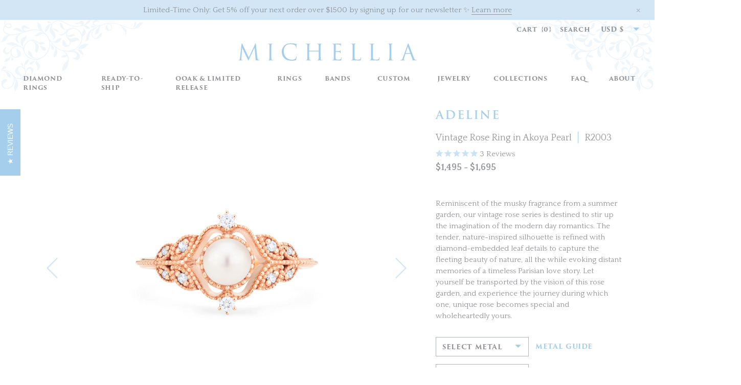

--- FILE ---
content_type: text/html; charset=utf-8
request_url: https://michellia.com/products/adeline-vintage-rose-ring-in-akoya-pearl
body_size: 36138
content:
<!doctype html>
<!--[if IE 9]> <html class="ie9 no-js supports-no-cookies" lang="en"> <![endif]-->
<!--[if (gt IE 9)|!(IE)]><!--> <html class="no-js supports-no-cookies" lang="en"> <!--<![endif]-->
<head>
  <meta name="p:domain_verify" content="6aaf1298538e4c28816734a7bb1f2dfb" />
  <script src="//d1liekpayvooaz.cloudfront.net/apps/customizery/customizery.js?shop=michelliafinejewelry.myshopify.com"></script>
  
  <meta charset="utf-8">
  <meta http-equiv="X-UA-Compatible" content="IE=edge">
  <meta name="viewport" content="width=device-width, initial-scale=1, maximum-scale=1">
  <meta name="theme-color" content="">
  <link rel="canonical" href="https://michellia.com/products/adeline-vintage-rose-ring-in-akoya-pearl"><link rel="shortcut icon" href="//michellia.com/cdn/shop/files/Michellia_Social_Media_Logo_32x32.png?v=1613512725" type="image/png"><title>Adeline | Vintage Rose Ring in Akoya Pearl
&ndash; Michellia Fine Jewelry</title><meta name="description" content="Main Stone Type: Saltwater Akoya Pearl (Freshwater Pearl available upon request - please contact for pricing) Main Stone Details:  5mm*5mm, AAA Grade Accent Stone Type: Genuine Diamonds Accent Stone Grade: VS Clarity, G Color Accent Stone Weight: ~0.09 ctw   - This listing sells only the main ring in the listed gemston">


<meta property="og:site_name" content="Michellia Fine Jewelry">
<meta property="og:url" content="https://michellia.com/products/adeline-vintage-rose-ring-in-akoya-pearl">
<meta property="og:title" content="[Adeline] Vintage Rose Ring in Akoya Pearl">
<meta property="og:type" content="product">
<meta property="og:description" content="Main Stone Type: Saltwater Akoya Pearl (Freshwater Pearl available upon request - please contact for pricing) Main Stone Details:  5mm*5mm, AAA Grade Accent Stone Type: Genuine Diamonds Accent Stone Grade: VS Clarity, G Color Accent Stone Weight: ~0.09 ctw   - This listing sells only the main ring in the listed gemston"><meta property="product:availability" content="instock">
  <meta property="product:price:amount" content="1,495">
  <meta property="product:price:currency" content="USD"><meta property="og:image" content="http://michellia.com/cdn/shop/products/R2003_Front_RG_WhitePearl.jpg?v=1577227497">
      <meta property="og:image:secure_url" content="https://michellia.com/cdn/shop/products/R2003_Front_RG_WhitePearl.jpg?v=1577227497">
      <meta property="og:image:width" content="800">
      <meta property="og:image:height" content="800">
      <meta property="og:image:alt" content="[Adeline] Vintage Rose Ring in Akoya Pearl Women&#39;s Ring michelliafinejewelry   "><meta property="og:image" content="http://michellia.com/cdn/shop/products/R2003_34Alt_RG_WhitePearl.jpg?v=1577227498">
      <meta property="og:image:secure_url" content="https://michellia.com/cdn/shop/products/R2003_34Alt_RG_WhitePearl.jpg?v=1577227498">
      <meta property="og:image:width" content="800">
      <meta property="og:image:height" content="800">
      <meta property="og:image:alt" content="[Adeline] Vintage Rose Ring in Akoya Pearl Women&#39;s Ring michelliafinejewelry   "><meta property="og:image" content="http://michellia.com/cdn/shop/products/R2003_34Floor_RG_WhitePearl.jpg?v=1577227498">
      <meta property="og:image:secure_url" content="https://michellia.com/cdn/shop/products/R2003_34Floor_RG_WhitePearl.jpg?v=1577227498">
      <meta property="og:image:width" content="800">
      <meta property="og:image:height" content="800">
      <meta property="og:image:alt" content="[Adeline] Vintage Rose Ring in Akoya Pearl Women&#39;s Ring michelliafinejewelry   ">

<meta name="twitter:site" content="@">
<meta name="twitter:card" content="summary_large_image">
<meta name="twitter:title" content="[Adeline] Vintage Rose Ring in Akoya Pearl">
<meta name="twitter:description" content="Main Stone Type: Saltwater Akoya Pearl (Freshwater Pearl available upon request - please contact for pricing) Main Stone Details:  5mm*5mm, AAA Grade Accent Stone Type: Genuine Diamonds Accent Stone Grade: VS Clarity, G Color Accent Stone Weight: ~0.09 ctw   - This listing sells only the main ring in the listed gemston">

  <link
  href="https://cdnjs.cloudflare.com/ajax/libs/select2/4.0.6-rc.0/css/select2.min.css"
  rel="stylesheet" />

  
<link rel="prefetch" href="//michellia.com/cdn/shop/t/5/assets/layout.gift_card.css?v=138507903625503914041569203368" as="style"><link type="text/css" href="//michellia.com/cdn/shop/t/5/assets/layout.theme.css?v=163891613279530158881730595512" rel="stylesheet"><link rel="prefetch" href="//michellia.com/cdn/shop/t/5/assets/template.article.css?v=105997007003712207781559895144" as="style"><link rel="prefetch" href="//michellia.com/cdn/shop/t/5/assets/template.blog.css?v=105997007003712207781559895144" as="style"><link rel="prefetch" href="//michellia.com/cdn/shop/t/5/assets/template.page.css?v=105997007003712207781559895144" as="style">
  <style>
  
  

  

  :root {
    --color-accent: ;
    --color-body-text: ;
    --color-main-background: ;
    --color-border: ;

    --font-heading: , ;
    --font-body: , ;
    --font-body-weight: ;
    --font-body-style: ;
    --font-body-bold-weight: bold;
  }
</style>

  <script>
    document.documentElement.className = document.documentElement.className.replace('no-js', '');

    window.theme = {
      strings: {
        addToCart: "Add to Cart",
        soldOut: "Sold out",
        unavailable: "Unavailable"
      },
      moneyFormat: "${{amount_no_decimals}}",
      currencySymbol: "$",
    };
  </script>

  
  

  <script src="//michellia.com/cdn/shop/t/5/assets/ajaxinate.min.js?v=6548771217196818961564043617" type="text/javascript"></script>
  <script src="//michellia.com/cdn/shopifycloud/storefront/assets/themes_support/option_selection-b017cd28.js" type="text/javascript"></script>
  
<link rel="prefetch" href="//michellia.com/cdn/shop/t/5/assets/layout.gift_card.js?v=70082367529459324591700359990" as="script"><script type="text/javascript" src="//michellia.com/cdn/shop/t/5/assets/vendors@layout.theme.js?v=152091092745581673941576059541" defer="defer"></script><script type="text/javascript" src="//michellia.com/cdn/shop/t/5/assets/layout.theme.js?v=20059683952538332421731742476" defer="defer"></script><link rel="prefetch" href="//michellia.com/cdn/shop/t/5/assets/template.404.js?v=93424471432358591491700359989" as="script"><link rel="prefetch" href="//michellia.com/cdn/shop/t/5/assets/template.article.js?v=24852965551515252141700359995" as="script"><link rel="prefetch" href="//michellia.com/cdn/shop/t/5/assets/template.blog.js?v=42424174517531092931700359979" as="script"><link rel="prefetch" href="//michellia.com/cdn/shop/t/5/assets/template.cart.js?v=134092600969691909091700359980" as="script"><link rel="prefetch" href="//michellia.com/cdn/shop/t/5/assets/template.collection.js?v=84221182070280566761700359990" as="script"><link rel="prefetch" href="//michellia.com/cdn/shop/t/5/assets/template.gift_card.js?v=57474450598371657621700359979" as="script"><link rel="prefetch" href="//michellia.com/cdn/shop/t/5/assets/template.index.js?v=144420525691774465021700359977" as="script"><link rel="prefetch" href="//michellia.com/cdn/shop/t/5/assets/template.page.contact.js?v=52442418453448331991700359984" as="script"><link rel="prefetch" href="//michellia.com/cdn/shop/t/5/assets/template.page.faq.js?v=140051975357348127061700359977" as="script"><link rel="prefetch" href="//michellia.com/cdn/shop/t/5/assets/template.page.landing.js?v=40289006929070134571700359977" as="script"><link rel="prefetch" href="//michellia.com/cdn/shop/t/5/assets/template.page.js?v=183350878590524336611700359984" as="script"><script type="text/javascript" src="//michellia.com/cdn/shop/t/5/assets/template.product.js?v=45564304397242144411731745164" defer="defer"></script><link rel="prefetch" href="//michellia.com/cdn/shop/t/5/assets/template.search.js?v=172317172094414079791700359979" as="script"><link rel="prefetch" href="//michellia.com/cdn/shop/t/5/assets/template.addresses.js?v=157821315218625299461700359978" as="script"><link rel="prefetch" href="//michellia.com/cdn/shop/t/5/assets/template.login.js?v=43523174998733104881700359985" as="script">
  <script>window.performance && window.performance.mark && window.performance.mark('shopify.content_for_header.start');</script><meta name="google-site-verification" content="uQMGDr49zwtB8c4w-lHhMkd98VomVxfzRxWbTwUNB6A">
<meta id="shopify-digital-wallet" name="shopify-digital-wallet" content="/22019440740/digital_wallets/dialog">
<meta name="shopify-checkout-api-token" content="682cc7906813a638fb3ecd9e4c5f4571">
<meta id="in-context-paypal-metadata" data-shop-id="22019440740" data-venmo-supported="false" data-environment="production" data-locale="en_US" data-paypal-v4="true" data-currency="USD">
<link rel="alternate" type="application/json+oembed" href="https://michellia.com/products/adeline-vintage-rose-ring-in-akoya-pearl.oembed">
<script async="async" src="/checkouts/internal/preloads.js?locale=en-US"></script>
<link rel="preconnect" href="https://shop.app" crossorigin="anonymous">
<script async="async" src="https://shop.app/checkouts/internal/preloads.js?locale=en-US&shop_id=22019440740" crossorigin="anonymous"></script>
<script id="apple-pay-shop-capabilities" type="application/json">{"shopId":22019440740,"countryCode":"US","currencyCode":"USD","merchantCapabilities":["supports3DS"],"merchantId":"gid:\/\/shopify\/Shop\/22019440740","merchantName":"Michellia Fine Jewelry","requiredBillingContactFields":["postalAddress","email","phone"],"requiredShippingContactFields":["postalAddress","email","phone"],"shippingType":"shipping","supportedNetworks":["visa","masterCard","amex","discover","elo","jcb"],"total":{"type":"pending","label":"Michellia Fine Jewelry","amount":"1.00"},"shopifyPaymentsEnabled":true,"supportsSubscriptions":true}</script>
<script id="shopify-features" type="application/json">{"accessToken":"682cc7906813a638fb3ecd9e4c5f4571","betas":["rich-media-storefront-analytics"],"domain":"michellia.com","predictiveSearch":true,"shopId":22019440740,"locale":"en"}</script>
<script>var Shopify = Shopify || {};
Shopify.shop = "michelliafinejewelry.myshopify.com";
Shopify.locale = "en";
Shopify.currency = {"active":"USD","rate":"1.0"};
Shopify.country = "US";
Shopify.theme = {"name":"Michellia - Production","id":68638834788,"schema_name":"Michellia theme","schema_version":"1.0.0","theme_store_id":null,"role":"main"};
Shopify.theme.handle = "null";
Shopify.theme.style = {"id":null,"handle":null};
Shopify.cdnHost = "michellia.com/cdn";
Shopify.routes = Shopify.routes || {};
Shopify.routes.root = "/";</script>
<script type="module">!function(o){(o.Shopify=o.Shopify||{}).modules=!0}(window);</script>
<script>!function(o){function n(){var o=[];function n(){o.push(Array.prototype.slice.apply(arguments))}return n.q=o,n}var t=o.Shopify=o.Shopify||{};t.loadFeatures=n(),t.autoloadFeatures=n()}(window);</script>
<script>
  window.ShopifyPay = window.ShopifyPay || {};
  window.ShopifyPay.apiHost = "shop.app\/pay";
  window.ShopifyPay.redirectState = null;
</script>
<script id="shop-js-analytics" type="application/json">{"pageType":"product"}</script>
<script defer="defer" async type="module" src="//michellia.com/cdn/shopifycloud/shop-js/modules/v2/client.init-shop-cart-sync_BT-GjEfc.en.esm.js"></script>
<script defer="defer" async type="module" src="//michellia.com/cdn/shopifycloud/shop-js/modules/v2/chunk.common_D58fp_Oc.esm.js"></script>
<script defer="defer" async type="module" src="//michellia.com/cdn/shopifycloud/shop-js/modules/v2/chunk.modal_xMitdFEc.esm.js"></script>
<script type="module">
  await import("//michellia.com/cdn/shopifycloud/shop-js/modules/v2/client.init-shop-cart-sync_BT-GjEfc.en.esm.js");
await import("//michellia.com/cdn/shopifycloud/shop-js/modules/v2/chunk.common_D58fp_Oc.esm.js");
await import("//michellia.com/cdn/shopifycloud/shop-js/modules/v2/chunk.modal_xMitdFEc.esm.js");

  window.Shopify.SignInWithShop?.initShopCartSync?.({"fedCMEnabled":true,"windoidEnabled":true});

</script>
<script defer="defer" async type="module" src="//michellia.com/cdn/shopifycloud/shop-js/modules/v2/client.payment-terms_Ci9AEqFq.en.esm.js"></script>
<script defer="defer" async type="module" src="//michellia.com/cdn/shopifycloud/shop-js/modules/v2/chunk.common_D58fp_Oc.esm.js"></script>
<script defer="defer" async type="module" src="//michellia.com/cdn/shopifycloud/shop-js/modules/v2/chunk.modal_xMitdFEc.esm.js"></script>
<script type="module">
  await import("//michellia.com/cdn/shopifycloud/shop-js/modules/v2/client.payment-terms_Ci9AEqFq.en.esm.js");
await import("//michellia.com/cdn/shopifycloud/shop-js/modules/v2/chunk.common_D58fp_Oc.esm.js");
await import("//michellia.com/cdn/shopifycloud/shop-js/modules/v2/chunk.modal_xMitdFEc.esm.js");

  
</script>
<script>
  window.Shopify = window.Shopify || {};
  if (!window.Shopify.featureAssets) window.Shopify.featureAssets = {};
  window.Shopify.featureAssets['shop-js'] = {"shop-cart-sync":["modules/v2/client.shop-cart-sync_DZOKe7Ll.en.esm.js","modules/v2/chunk.common_D58fp_Oc.esm.js","modules/v2/chunk.modal_xMitdFEc.esm.js"],"init-fed-cm":["modules/v2/client.init-fed-cm_B6oLuCjv.en.esm.js","modules/v2/chunk.common_D58fp_Oc.esm.js","modules/v2/chunk.modal_xMitdFEc.esm.js"],"shop-cash-offers":["modules/v2/client.shop-cash-offers_D2sdYoxE.en.esm.js","modules/v2/chunk.common_D58fp_Oc.esm.js","modules/v2/chunk.modal_xMitdFEc.esm.js"],"shop-login-button":["modules/v2/client.shop-login-button_QeVjl5Y3.en.esm.js","modules/v2/chunk.common_D58fp_Oc.esm.js","modules/v2/chunk.modal_xMitdFEc.esm.js"],"pay-button":["modules/v2/client.pay-button_DXTOsIq6.en.esm.js","modules/v2/chunk.common_D58fp_Oc.esm.js","modules/v2/chunk.modal_xMitdFEc.esm.js"],"shop-button":["modules/v2/client.shop-button_DQZHx9pm.en.esm.js","modules/v2/chunk.common_D58fp_Oc.esm.js","modules/v2/chunk.modal_xMitdFEc.esm.js"],"avatar":["modules/v2/client.avatar_BTnouDA3.en.esm.js"],"init-windoid":["modules/v2/client.init-windoid_CR1B-cfM.en.esm.js","modules/v2/chunk.common_D58fp_Oc.esm.js","modules/v2/chunk.modal_xMitdFEc.esm.js"],"init-shop-for-new-customer-accounts":["modules/v2/client.init-shop-for-new-customer-accounts_C_vY_xzh.en.esm.js","modules/v2/client.shop-login-button_QeVjl5Y3.en.esm.js","modules/v2/chunk.common_D58fp_Oc.esm.js","modules/v2/chunk.modal_xMitdFEc.esm.js"],"init-shop-email-lookup-coordinator":["modules/v2/client.init-shop-email-lookup-coordinator_BI7n9ZSv.en.esm.js","modules/v2/chunk.common_D58fp_Oc.esm.js","modules/v2/chunk.modal_xMitdFEc.esm.js"],"init-shop-cart-sync":["modules/v2/client.init-shop-cart-sync_BT-GjEfc.en.esm.js","modules/v2/chunk.common_D58fp_Oc.esm.js","modules/v2/chunk.modal_xMitdFEc.esm.js"],"shop-toast-manager":["modules/v2/client.shop-toast-manager_DiYdP3xc.en.esm.js","modules/v2/chunk.common_D58fp_Oc.esm.js","modules/v2/chunk.modal_xMitdFEc.esm.js"],"init-customer-accounts":["modules/v2/client.init-customer-accounts_D9ZNqS-Q.en.esm.js","modules/v2/client.shop-login-button_QeVjl5Y3.en.esm.js","modules/v2/chunk.common_D58fp_Oc.esm.js","modules/v2/chunk.modal_xMitdFEc.esm.js"],"init-customer-accounts-sign-up":["modules/v2/client.init-customer-accounts-sign-up_iGw4briv.en.esm.js","modules/v2/client.shop-login-button_QeVjl5Y3.en.esm.js","modules/v2/chunk.common_D58fp_Oc.esm.js","modules/v2/chunk.modal_xMitdFEc.esm.js"],"shop-follow-button":["modules/v2/client.shop-follow-button_CqMgW2wH.en.esm.js","modules/v2/chunk.common_D58fp_Oc.esm.js","modules/v2/chunk.modal_xMitdFEc.esm.js"],"checkout-modal":["modules/v2/client.checkout-modal_xHeaAweL.en.esm.js","modules/v2/chunk.common_D58fp_Oc.esm.js","modules/v2/chunk.modal_xMitdFEc.esm.js"],"shop-login":["modules/v2/client.shop-login_D91U-Q7h.en.esm.js","modules/v2/chunk.common_D58fp_Oc.esm.js","modules/v2/chunk.modal_xMitdFEc.esm.js"],"lead-capture":["modules/v2/client.lead-capture_BJmE1dJe.en.esm.js","modules/v2/chunk.common_D58fp_Oc.esm.js","modules/v2/chunk.modal_xMitdFEc.esm.js"],"payment-terms":["modules/v2/client.payment-terms_Ci9AEqFq.en.esm.js","modules/v2/chunk.common_D58fp_Oc.esm.js","modules/v2/chunk.modal_xMitdFEc.esm.js"]};
</script>
<script>(function() {
  var isLoaded = false;
  function asyncLoad() {
    if (isLoaded) return;
    isLoaded = true;
    var urls = ["\/\/d1liekpayvooaz.cloudfront.net\/apps\/customizery\/customizery.js?shop=michelliafinejewelry.myshopify.com","https:\/\/cdn1.stamped.io\/files\/widget.min.js?shop=michelliafinejewelry.myshopify.com","https:\/\/s3.eu-west-1.amazonaws.com\/production-klarna-il-shopify-osm\/a6c5e37d3b587ca7438f15aa90b429b47085a035\/michelliafinejewelry.myshopify.com-1708596073580.js?shop=michelliafinejewelry.myshopify.com"];
    for (var i = 0; i < urls.length; i++) {
      var s = document.createElement('script');
      s.type = 'text/javascript';
      s.async = true;
      s.src = urls[i];
      var x = document.getElementsByTagName('script')[0];
      x.parentNode.insertBefore(s, x);
    }
  };
  if(window.attachEvent) {
    window.attachEvent('onload', asyncLoad);
  } else {
    window.addEventListener('load', asyncLoad, false);
  }
})();</script>
<script id="__st">var __st={"a":22019440740,"offset":-28800,"reqid":"32ffef5d-90fc-4256-b500-b8d903985769-1769299591","pageurl":"michellia.com\/products\/adeline-vintage-rose-ring-in-akoya-pearl","u":"d36fca98dfcc","p":"product","rtyp":"product","rid":4299943936100};</script>
<script>window.ShopifyPaypalV4VisibilityTracking = true;</script>
<script id="captcha-bootstrap">!function(){'use strict';const t='contact',e='account',n='new_comment',o=[[t,t],['blogs',n],['comments',n],[t,'customer']],c=[[e,'customer_login'],[e,'guest_login'],[e,'recover_customer_password'],[e,'create_customer']],r=t=>t.map((([t,e])=>`form[action*='/${t}']:not([data-nocaptcha='true']) input[name='form_type'][value='${e}']`)).join(','),a=t=>()=>t?[...document.querySelectorAll(t)].map((t=>t.form)):[];function s(){const t=[...o],e=r(t);return a(e)}const i='password',u='form_key',d=['recaptcha-v3-token','g-recaptcha-response','h-captcha-response',i],f=()=>{try{return window.sessionStorage}catch{return}},m='__shopify_v',_=t=>t.elements[u];function p(t,e,n=!1){try{const o=window.sessionStorage,c=JSON.parse(o.getItem(e)),{data:r}=function(t){const{data:e,action:n}=t;return t[m]||n?{data:e,action:n}:{data:t,action:n}}(c);for(const[e,n]of Object.entries(r))t.elements[e]&&(t.elements[e].value=n);n&&o.removeItem(e)}catch(o){console.error('form repopulation failed',{error:o})}}const l='form_type',E='cptcha';function T(t){t.dataset[E]=!0}const w=window,h=w.document,L='Shopify',v='ce_forms',y='captcha';let A=!1;((t,e)=>{const n=(g='f06e6c50-85a8-45c8-87d0-21a2b65856fe',I='https://cdn.shopify.com/shopifycloud/storefront-forms-hcaptcha/ce_storefront_forms_captcha_hcaptcha.v1.5.2.iife.js',D={infoText:'Protected by hCaptcha',privacyText:'Privacy',termsText:'Terms'},(t,e,n)=>{const o=w[L][v],c=o.bindForm;if(c)return c(t,g,e,D).then(n);var r;o.q.push([[t,g,e,D],n]),r=I,A||(h.body.append(Object.assign(h.createElement('script'),{id:'captcha-provider',async:!0,src:r})),A=!0)});var g,I,D;w[L]=w[L]||{},w[L][v]=w[L][v]||{},w[L][v].q=[],w[L][y]=w[L][y]||{},w[L][y].protect=function(t,e){n(t,void 0,e),T(t)},Object.freeze(w[L][y]),function(t,e,n,w,h,L){const[v,y,A,g]=function(t,e,n){const i=e?o:[],u=t?c:[],d=[...i,...u],f=r(d),m=r(i),_=r(d.filter((([t,e])=>n.includes(e))));return[a(f),a(m),a(_),s()]}(w,h,L),I=t=>{const e=t.target;return e instanceof HTMLFormElement?e:e&&e.form},D=t=>v().includes(t);t.addEventListener('submit',(t=>{const e=I(t);if(!e)return;const n=D(e)&&!e.dataset.hcaptchaBound&&!e.dataset.recaptchaBound,o=_(e),c=g().includes(e)&&(!o||!o.value);(n||c)&&t.preventDefault(),c&&!n&&(function(t){try{if(!f())return;!function(t){const e=f();if(!e)return;const n=_(t);if(!n)return;const o=n.value;o&&e.removeItem(o)}(t);const e=Array.from(Array(32),(()=>Math.random().toString(36)[2])).join('');!function(t,e){_(t)||t.append(Object.assign(document.createElement('input'),{type:'hidden',name:u})),t.elements[u].value=e}(t,e),function(t,e){const n=f();if(!n)return;const o=[...t.querySelectorAll(`input[type='${i}']`)].map((({name:t})=>t)),c=[...d,...o],r={};for(const[a,s]of new FormData(t).entries())c.includes(a)||(r[a]=s);n.setItem(e,JSON.stringify({[m]:1,action:t.action,data:r}))}(t,e)}catch(e){console.error('failed to persist form',e)}}(e),e.submit())}));const S=(t,e)=>{t&&!t.dataset[E]&&(n(t,e.some((e=>e===t))),T(t))};for(const o of['focusin','change'])t.addEventListener(o,(t=>{const e=I(t);D(e)&&S(e,y())}));const B=e.get('form_key'),M=e.get(l),P=B&&M;t.addEventListener('DOMContentLoaded',(()=>{const t=y();if(P)for(const e of t)e.elements[l].value===M&&p(e,B);[...new Set([...A(),...v().filter((t=>'true'===t.dataset.shopifyCaptcha))])].forEach((e=>S(e,t)))}))}(h,new URLSearchParams(w.location.search),n,t,e,['guest_login'])})(!0,!0)}();</script>
<script integrity="sha256-4kQ18oKyAcykRKYeNunJcIwy7WH5gtpwJnB7kiuLZ1E=" data-source-attribution="shopify.loadfeatures" defer="defer" src="//michellia.com/cdn/shopifycloud/storefront/assets/storefront/load_feature-a0a9edcb.js" crossorigin="anonymous"></script>
<script crossorigin="anonymous" defer="defer" src="//michellia.com/cdn/shopifycloud/storefront/assets/shopify_pay/storefront-65b4c6d7.js?v=20250812"></script>
<script data-source-attribution="shopify.dynamic_checkout.dynamic.init">var Shopify=Shopify||{};Shopify.PaymentButton=Shopify.PaymentButton||{isStorefrontPortableWallets:!0,init:function(){window.Shopify.PaymentButton.init=function(){};var t=document.createElement("script");t.src="https://michellia.com/cdn/shopifycloud/portable-wallets/latest/portable-wallets.en.js",t.type="module",document.head.appendChild(t)}};
</script>
<script data-source-attribution="shopify.dynamic_checkout.buyer_consent">
  function portableWalletsHideBuyerConsent(e){var t=document.getElementById("shopify-buyer-consent"),n=document.getElementById("shopify-subscription-policy-button");t&&n&&(t.classList.add("hidden"),t.setAttribute("aria-hidden","true"),n.removeEventListener("click",e))}function portableWalletsShowBuyerConsent(e){var t=document.getElementById("shopify-buyer-consent"),n=document.getElementById("shopify-subscription-policy-button");t&&n&&(t.classList.remove("hidden"),t.removeAttribute("aria-hidden"),n.addEventListener("click",e))}window.Shopify?.PaymentButton&&(window.Shopify.PaymentButton.hideBuyerConsent=portableWalletsHideBuyerConsent,window.Shopify.PaymentButton.showBuyerConsent=portableWalletsShowBuyerConsent);
</script>
<script data-source-attribution="shopify.dynamic_checkout.cart.bootstrap">document.addEventListener("DOMContentLoaded",(function(){function t(){return document.querySelector("shopify-accelerated-checkout-cart, shopify-accelerated-checkout")}if(t())Shopify.PaymentButton.init();else{new MutationObserver((function(e,n){t()&&(Shopify.PaymentButton.init(),n.disconnect())})).observe(document.body,{childList:!0,subtree:!0})}}));
</script>
<link id="shopify-accelerated-checkout-styles" rel="stylesheet" media="screen" href="https://michellia.com/cdn/shopifycloud/portable-wallets/latest/accelerated-checkout-backwards-compat.css" crossorigin="anonymous">
<style id="shopify-accelerated-checkout-cart">
        #shopify-buyer-consent {
  margin-top: 1em;
  display: inline-block;
  width: 100%;
}

#shopify-buyer-consent.hidden {
  display: none;
}

#shopify-subscription-policy-button {
  background: none;
  border: none;
  padding: 0;
  text-decoration: underline;
  font-size: inherit;
  cursor: pointer;
}

#shopify-subscription-policy-button::before {
  box-shadow: none;
}

      </style>

<script>window.performance && window.performance.mark && window.performance.mark('shopify.content_for_header.end');</script>

  
<!-- BEGIN app block: shopify://apps/instafeed/blocks/head-block/c447db20-095d-4a10-9725-b5977662c9d5 --><link rel="preconnect" href="https://cdn.nfcube.com/">
<link rel="preconnect" href="https://scontent.cdninstagram.com/">


  <script>
    document.addEventListener('DOMContentLoaded', function () {
      let instafeedScript = document.createElement('script');

      
        instafeedScript.src = 'https://storage.nfcube.com/instafeed-8094b95a292c9710ade835429474c187.js';
      

      document.body.appendChild(instafeedScript);
    });
  </script>





<!-- END app block --><link href="https://monorail-edge.shopifysvc.com" rel="dns-prefetch">
<script>(function(){if ("sendBeacon" in navigator && "performance" in window) {try {var session_token_from_headers = performance.getEntriesByType('navigation')[0].serverTiming.find(x => x.name == '_s').description;} catch {var session_token_from_headers = undefined;}var session_cookie_matches = document.cookie.match(/_shopify_s=([^;]*)/);var session_token_from_cookie = session_cookie_matches && session_cookie_matches.length === 2 ? session_cookie_matches[1] : "";var session_token = session_token_from_headers || session_token_from_cookie || "";function handle_abandonment_event(e) {var entries = performance.getEntries().filter(function(entry) {return /monorail-edge.shopifysvc.com/.test(entry.name);});if (!window.abandonment_tracked && entries.length === 0) {window.abandonment_tracked = true;var currentMs = Date.now();var navigation_start = performance.timing.navigationStart;var payload = {shop_id: 22019440740,url: window.location.href,navigation_start,duration: currentMs - navigation_start,session_token,page_type: "product"};window.navigator.sendBeacon("https://monorail-edge.shopifysvc.com/v1/produce", JSON.stringify({schema_id: "online_store_buyer_site_abandonment/1.1",payload: payload,metadata: {event_created_at_ms: currentMs,event_sent_at_ms: currentMs}}));}}window.addEventListener('pagehide', handle_abandonment_event);}}());</script>
<script id="web-pixels-manager-setup">(function e(e,d,r,n,o){if(void 0===o&&(o={}),!Boolean(null===(a=null===(i=window.Shopify)||void 0===i?void 0:i.analytics)||void 0===a?void 0:a.replayQueue)){var i,a;window.Shopify=window.Shopify||{};var t=window.Shopify;t.analytics=t.analytics||{};var s=t.analytics;s.replayQueue=[],s.publish=function(e,d,r){return s.replayQueue.push([e,d,r]),!0};try{self.performance.mark("wpm:start")}catch(e){}var l=function(){var e={modern:/Edge?\/(1{2}[4-9]|1[2-9]\d|[2-9]\d{2}|\d{4,})\.\d+(\.\d+|)|Firefox\/(1{2}[4-9]|1[2-9]\d|[2-9]\d{2}|\d{4,})\.\d+(\.\d+|)|Chrom(ium|e)\/(9{2}|\d{3,})\.\d+(\.\d+|)|(Maci|X1{2}).+ Version\/(15\.\d+|(1[6-9]|[2-9]\d|\d{3,})\.\d+)([,.]\d+|)( \(\w+\)|)( Mobile\/\w+|) Safari\/|Chrome.+OPR\/(9{2}|\d{3,})\.\d+\.\d+|(CPU[ +]OS|iPhone[ +]OS|CPU[ +]iPhone|CPU IPhone OS|CPU iPad OS)[ +]+(15[._]\d+|(1[6-9]|[2-9]\d|\d{3,})[._]\d+)([._]\d+|)|Android:?[ /-](13[3-9]|1[4-9]\d|[2-9]\d{2}|\d{4,})(\.\d+|)(\.\d+|)|Android.+Firefox\/(13[5-9]|1[4-9]\d|[2-9]\d{2}|\d{4,})\.\d+(\.\d+|)|Android.+Chrom(ium|e)\/(13[3-9]|1[4-9]\d|[2-9]\d{2}|\d{4,})\.\d+(\.\d+|)|SamsungBrowser\/([2-9]\d|\d{3,})\.\d+/,legacy:/Edge?\/(1[6-9]|[2-9]\d|\d{3,})\.\d+(\.\d+|)|Firefox\/(5[4-9]|[6-9]\d|\d{3,})\.\d+(\.\d+|)|Chrom(ium|e)\/(5[1-9]|[6-9]\d|\d{3,})\.\d+(\.\d+|)([\d.]+$|.*Safari\/(?![\d.]+ Edge\/[\d.]+$))|(Maci|X1{2}).+ Version\/(10\.\d+|(1[1-9]|[2-9]\d|\d{3,})\.\d+)([,.]\d+|)( \(\w+\)|)( Mobile\/\w+|) Safari\/|Chrome.+OPR\/(3[89]|[4-9]\d|\d{3,})\.\d+\.\d+|(CPU[ +]OS|iPhone[ +]OS|CPU[ +]iPhone|CPU IPhone OS|CPU iPad OS)[ +]+(10[._]\d+|(1[1-9]|[2-9]\d|\d{3,})[._]\d+)([._]\d+|)|Android:?[ /-](13[3-9]|1[4-9]\d|[2-9]\d{2}|\d{4,})(\.\d+|)(\.\d+|)|Mobile Safari.+OPR\/([89]\d|\d{3,})\.\d+\.\d+|Android.+Firefox\/(13[5-9]|1[4-9]\d|[2-9]\d{2}|\d{4,})\.\d+(\.\d+|)|Android.+Chrom(ium|e)\/(13[3-9]|1[4-9]\d|[2-9]\d{2}|\d{4,})\.\d+(\.\d+|)|Android.+(UC? ?Browser|UCWEB|U3)[ /]?(15\.([5-9]|\d{2,})|(1[6-9]|[2-9]\d|\d{3,})\.\d+)\.\d+|SamsungBrowser\/(5\.\d+|([6-9]|\d{2,})\.\d+)|Android.+MQ{2}Browser\/(14(\.(9|\d{2,})|)|(1[5-9]|[2-9]\d|\d{3,})(\.\d+|))(\.\d+|)|K[Aa][Ii]OS\/(3\.\d+|([4-9]|\d{2,})\.\d+)(\.\d+|)/},d=e.modern,r=e.legacy,n=navigator.userAgent;return n.match(d)?"modern":n.match(r)?"legacy":"unknown"}(),u="modern"===l?"modern":"legacy",c=(null!=n?n:{modern:"",legacy:""})[u],f=function(e){return[e.baseUrl,"/wpm","/b",e.hashVersion,"modern"===e.buildTarget?"m":"l",".js"].join("")}({baseUrl:d,hashVersion:r,buildTarget:u}),m=function(e){var d=e.version,r=e.bundleTarget,n=e.surface,o=e.pageUrl,i=e.monorailEndpoint;return{emit:function(e){var a=e.status,t=e.errorMsg,s=(new Date).getTime(),l=JSON.stringify({metadata:{event_sent_at_ms:s},events:[{schema_id:"web_pixels_manager_load/3.1",payload:{version:d,bundle_target:r,page_url:o,status:a,surface:n,error_msg:t},metadata:{event_created_at_ms:s}}]});if(!i)return console&&console.warn&&console.warn("[Web Pixels Manager] No Monorail endpoint provided, skipping logging."),!1;try{return self.navigator.sendBeacon.bind(self.navigator)(i,l)}catch(e){}var u=new XMLHttpRequest;try{return u.open("POST",i,!0),u.setRequestHeader("Content-Type","text/plain"),u.send(l),!0}catch(e){return console&&console.warn&&console.warn("[Web Pixels Manager] Got an unhandled error while logging to Monorail."),!1}}}}({version:r,bundleTarget:l,surface:e.surface,pageUrl:self.location.href,monorailEndpoint:e.monorailEndpoint});try{o.browserTarget=l,function(e){var d=e.src,r=e.async,n=void 0===r||r,o=e.onload,i=e.onerror,a=e.sri,t=e.scriptDataAttributes,s=void 0===t?{}:t,l=document.createElement("script"),u=document.querySelector("head"),c=document.querySelector("body");if(l.async=n,l.src=d,a&&(l.integrity=a,l.crossOrigin="anonymous"),s)for(var f in s)if(Object.prototype.hasOwnProperty.call(s,f))try{l.dataset[f]=s[f]}catch(e){}if(o&&l.addEventListener("load",o),i&&l.addEventListener("error",i),u)u.appendChild(l);else{if(!c)throw new Error("Did not find a head or body element to append the script");c.appendChild(l)}}({src:f,async:!0,onload:function(){if(!function(){var e,d;return Boolean(null===(d=null===(e=window.Shopify)||void 0===e?void 0:e.analytics)||void 0===d?void 0:d.initialized)}()){var d=window.webPixelsManager.init(e)||void 0;if(d){var r=window.Shopify.analytics;r.replayQueue.forEach((function(e){var r=e[0],n=e[1],o=e[2];d.publishCustomEvent(r,n,o)})),r.replayQueue=[],r.publish=d.publishCustomEvent,r.visitor=d.visitor,r.initialized=!0}}},onerror:function(){return m.emit({status:"failed",errorMsg:"".concat(f," has failed to load")})},sri:function(e){var d=/^sha384-[A-Za-z0-9+/=]+$/;return"string"==typeof e&&d.test(e)}(c)?c:"",scriptDataAttributes:o}),m.emit({status:"loading"})}catch(e){m.emit({status:"failed",errorMsg:(null==e?void 0:e.message)||"Unknown error"})}}})({shopId: 22019440740,storefrontBaseUrl: "https://michellia.com",extensionsBaseUrl: "https://extensions.shopifycdn.com/cdn/shopifycloud/web-pixels-manager",monorailEndpoint: "https://monorail-edge.shopifysvc.com/unstable/produce_batch",surface: "storefront-renderer",enabledBetaFlags: ["2dca8a86"],webPixelsConfigList: [{"id":"455115001","configuration":"{\"config\":\"{\\\"google_tag_ids\\\":[\\\"AW-707869044\\\",\\\"GT-NMKX3PS\\\"],\\\"target_country\\\":\\\"US\\\",\\\"gtag_events\\\":[{\\\"type\\\":\\\"begin_checkout\\\",\\\"action_label\\\":\\\"AW-707869044\\\/v9__CN2rvqsBEPTyxNEC\\\"},{\\\"type\\\":\\\"search\\\",\\\"action_label\\\":\\\"AW-707869044\\\/2qApCOCrvqsBEPTyxNEC\\\"},{\\\"type\\\":\\\"view_item\\\",\\\"action_label\\\":[\\\"AW-707869044\\\/yhjVCNervqsBEPTyxNEC\\\",\\\"MC-4F2X04Z4YW\\\"]},{\\\"type\\\":\\\"purchase\\\",\\\"action_label\\\":[\\\"AW-707869044\\\/saTlCNSrvqsBEPTyxNEC\\\",\\\"MC-4F2X04Z4YW\\\"]},{\\\"type\\\":\\\"page_view\\\",\\\"action_label\\\":[\\\"AW-707869044\\\/1H7fCNGrvqsBEPTyxNEC\\\",\\\"MC-4F2X04Z4YW\\\"]},{\\\"type\\\":\\\"add_payment_info\\\",\\\"action_label\\\":\\\"AW-707869044\\\/bcqVCOOrvqsBEPTyxNEC\\\"},{\\\"type\\\":\\\"add_to_cart\\\",\\\"action_label\\\":\\\"AW-707869044\\\/1DdECNqrvqsBEPTyxNEC\\\"}],\\\"enable_monitoring_mode\\\":false}\"}","eventPayloadVersion":"v1","runtimeContext":"OPEN","scriptVersion":"b2a88bafab3e21179ed38636efcd8a93","type":"APP","apiClientId":1780363,"privacyPurposes":[],"dataSharingAdjustments":{"protectedCustomerApprovalScopes":["read_customer_address","read_customer_email","read_customer_name","read_customer_personal_data","read_customer_phone"]}},{"id":"158007545","configuration":"{\"pixel_id\":\"2128787027415973\",\"pixel_type\":\"facebook_pixel\",\"metaapp_system_user_token\":\"-\"}","eventPayloadVersion":"v1","runtimeContext":"OPEN","scriptVersion":"ca16bc87fe92b6042fbaa3acc2fbdaa6","type":"APP","apiClientId":2329312,"privacyPurposes":["ANALYTICS","MARKETING","SALE_OF_DATA"],"dataSharingAdjustments":{"protectedCustomerApprovalScopes":["read_customer_address","read_customer_email","read_customer_name","read_customer_personal_data","read_customer_phone"]}},{"id":"59638009","configuration":"{\"tagID\":\"2613401286771\"}","eventPayloadVersion":"v1","runtimeContext":"STRICT","scriptVersion":"18031546ee651571ed29edbe71a3550b","type":"APP","apiClientId":3009811,"privacyPurposes":["ANALYTICS","MARKETING","SALE_OF_DATA"],"dataSharingAdjustments":{"protectedCustomerApprovalScopes":["read_customer_address","read_customer_email","read_customer_name","read_customer_personal_data","read_customer_phone"]}},{"id":"77627641","eventPayloadVersion":"v1","runtimeContext":"LAX","scriptVersion":"1","type":"CUSTOM","privacyPurposes":["ANALYTICS"],"name":"Google Analytics tag (migrated)"},{"id":"shopify-app-pixel","configuration":"{}","eventPayloadVersion":"v1","runtimeContext":"STRICT","scriptVersion":"0450","apiClientId":"shopify-pixel","type":"APP","privacyPurposes":["ANALYTICS","MARKETING"]},{"id":"shopify-custom-pixel","eventPayloadVersion":"v1","runtimeContext":"LAX","scriptVersion":"0450","apiClientId":"shopify-pixel","type":"CUSTOM","privacyPurposes":["ANALYTICS","MARKETING"]}],isMerchantRequest: false,initData: {"shop":{"name":"Michellia Fine Jewelry","paymentSettings":{"currencyCode":"USD"},"myshopifyDomain":"michelliafinejewelry.myshopify.com","countryCode":"US","storefrontUrl":"https:\/\/michellia.com"},"customer":null,"cart":null,"checkout":null,"productVariants":[{"price":{"amount":1495.0,"currencyCode":"USD"},"product":{"title":"[Adeline] Vintage Rose Ring in Akoya Pearl","vendor":"michelliafinejewelry","id":"4299943936100","untranslatedTitle":"[Adeline] Vintage Rose Ring in Akoya Pearl","url":"\/products\/adeline-vintage-rose-ring-in-akoya-pearl","type":"Women's Ring"},"id":"30976987168868","image":{"src":"\/\/michellia.com\/cdn\/shop\/products\/R2003_Front_RG_WhitePearl.jpg?v=1577227497"},"sku":"R2003","title":"14K Rose Gold","untranslatedTitle":"14K Rose Gold"},{"price":{"amount":1495.0,"currencyCode":"USD"},"product":{"title":"[Adeline] Vintage Rose Ring in Akoya Pearl","vendor":"michelliafinejewelry","id":"4299943936100","untranslatedTitle":"[Adeline] Vintage Rose Ring in Akoya Pearl","url":"\/products\/adeline-vintage-rose-ring-in-akoya-pearl","type":"Women's Ring"},"id":"30976987201636","image":{"src":"\/\/michellia.com\/cdn\/shop\/products\/R2003_Front_RG_WhitePearl.jpg?v=1577227497"},"sku":"R2003","title":"14K Yellow Gold","untranslatedTitle":"14K Yellow Gold"},{"price":{"amount":1495.0,"currencyCode":"USD"},"product":{"title":"[Adeline] Vintage Rose Ring in Akoya Pearl","vendor":"michelliafinejewelry","id":"4299943936100","untranslatedTitle":"[Adeline] Vintage Rose Ring in Akoya Pearl","url":"\/products\/adeline-vintage-rose-ring-in-akoya-pearl","type":"Women's Ring"},"id":"30976987234404","image":{"src":"\/\/michellia.com\/cdn\/shop\/products\/R2003_Front_RG_WhitePearl.jpg?v=1577227497"},"sku":"R2003","title":"14K White Gold","untranslatedTitle":"14K White Gold"},{"price":{"amount":1695.0,"currencyCode":"USD"},"product":{"title":"[Adeline] Vintage Rose Ring in Akoya Pearl","vendor":"michelliafinejewelry","id":"4299943936100","untranslatedTitle":"[Adeline] Vintage Rose Ring in Akoya Pearl","url":"\/products\/adeline-vintage-rose-ring-in-akoya-pearl","type":"Women's Ring"},"id":"30976987267172","image":{"src":"\/\/michellia.com\/cdn\/shop\/products\/R2003_Front_RG_WhitePearl.jpg?v=1577227497"},"sku":"R2003","title":"18K Rose Gold","untranslatedTitle":"18K Rose Gold"},{"price":{"amount":1695.0,"currencyCode":"USD"},"product":{"title":"[Adeline] Vintage Rose Ring in Akoya Pearl","vendor":"michelliafinejewelry","id":"4299943936100","untranslatedTitle":"[Adeline] Vintage Rose Ring in Akoya Pearl","url":"\/products\/adeline-vintage-rose-ring-in-akoya-pearl","type":"Women's Ring"},"id":"30976987299940","image":{"src":"\/\/michellia.com\/cdn\/shop\/products\/R2003_Front_RG_WhitePearl.jpg?v=1577227497"},"sku":"R2003","title":"18K Yellow Gold","untranslatedTitle":"18K Yellow Gold"},{"price":{"amount":1695.0,"currencyCode":"USD"},"product":{"title":"[Adeline] Vintage Rose Ring in Akoya Pearl","vendor":"michelliafinejewelry","id":"4299943936100","untranslatedTitle":"[Adeline] Vintage Rose Ring in Akoya Pearl","url":"\/products\/adeline-vintage-rose-ring-in-akoya-pearl","type":"Women's Ring"},"id":"30976987332708","image":{"src":"\/\/michellia.com\/cdn\/shop\/products\/R2003_Front_RG_WhitePearl.jpg?v=1577227497"},"sku":"R2003","title":"18K White Gold","untranslatedTitle":"18K White Gold"},{"price":{"amount":1695.0,"currencyCode":"USD"},"product":{"title":"[Adeline] Vintage Rose Ring in Akoya Pearl","vendor":"michelliafinejewelry","id":"4299943936100","untranslatedTitle":"[Adeline] Vintage Rose Ring in Akoya Pearl","url":"\/products\/adeline-vintage-rose-ring-in-akoya-pearl","type":"Women's Ring"},"id":"30976987365476","image":{"src":"\/\/michellia.com\/cdn\/shop\/products\/R2003_Front_RG_WhitePearl.jpg?v=1577227497"},"sku":"R2003","title":"Platinum","untranslatedTitle":"Platinum"}],"purchasingCompany":null},},"https://michellia.com/cdn","fcfee988w5aeb613cpc8e4bc33m6693e112",{"modern":"","legacy":""},{"shopId":"22019440740","storefrontBaseUrl":"https:\/\/michellia.com","extensionBaseUrl":"https:\/\/extensions.shopifycdn.com\/cdn\/shopifycloud\/web-pixels-manager","surface":"storefront-renderer","enabledBetaFlags":"[\"2dca8a86\"]","isMerchantRequest":"false","hashVersion":"fcfee988w5aeb613cpc8e4bc33m6693e112","publish":"custom","events":"[[\"page_viewed\",{}],[\"product_viewed\",{\"productVariant\":{\"price\":{\"amount\":1495.0,\"currencyCode\":\"USD\"},\"product\":{\"title\":\"[Adeline] Vintage Rose Ring in Akoya Pearl\",\"vendor\":\"michelliafinejewelry\",\"id\":\"4299943936100\",\"untranslatedTitle\":\"[Adeline] Vintage Rose Ring in Akoya Pearl\",\"url\":\"\/products\/adeline-vintage-rose-ring-in-akoya-pearl\",\"type\":\"Women's Ring\"},\"id\":\"30976987168868\",\"image\":{\"src\":\"\/\/michellia.com\/cdn\/shop\/products\/R2003_Front_RG_WhitePearl.jpg?v=1577227497\"},\"sku\":\"R2003\",\"title\":\"14K Rose Gold\",\"untranslatedTitle\":\"14K Rose Gold\"}}]]"});</script><script>
  window.ShopifyAnalytics = window.ShopifyAnalytics || {};
  window.ShopifyAnalytics.meta = window.ShopifyAnalytics.meta || {};
  window.ShopifyAnalytics.meta.currency = 'USD';
  var meta = {"product":{"id":4299943936100,"gid":"gid:\/\/shopify\/Product\/4299943936100","vendor":"michelliafinejewelry","type":"Women's Ring","handle":"adeline-vintage-rose-ring-in-akoya-pearl","variants":[{"id":30976987168868,"price":149500,"name":"[Adeline] Vintage Rose Ring in Akoya Pearl - 14K Rose Gold","public_title":"14K Rose Gold","sku":"R2003"},{"id":30976987201636,"price":149500,"name":"[Adeline] Vintage Rose Ring in Akoya Pearl - 14K Yellow Gold","public_title":"14K Yellow Gold","sku":"R2003"},{"id":30976987234404,"price":149500,"name":"[Adeline] Vintage Rose Ring in Akoya Pearl - 14K White Gold","public_title":"14K White Gold","sku":"R2003"},{"id":30976987267172,"price":169500,"name":"[Adeline] Vintage Rose Ring in Akoya Pearl - 18K Rose Gold","public_title":"18K Rose Gold","sku":"R2003"},{"id":30976987299940,"price":169500,"name":"[Adeline] Vintage Rose Ring in Akoya Pearl - 18K Yellow Gold","public_title":"18K Yellow Gold","sku":"R2003"},{"id":30976987332708,"price":169500,"name":"[Adeline] Vintage Rose Ring in Akoya Pearl - 18K White Gold","public_title":"18K White Gold","sku":"R2003"},{"id":30976987365476,"price":169500,"name":"[Adeline] Vintage Rose Ring in Akoya Pearl - Platinum","public_title":"Platinum","sku":"R2003"}],"remote":false},"page":{"pageType":"product","resourceType":"product","resourceId":4299943936100,"requestId":"32ffef5d-90fc-4256-b500-b8d903985769-1769299591"}};
  for (var attr in meta) {
    window.ShopifyAnalytics.meta[attr] = meta[attr];
  }
</script>
<script class="analytics">
  (function () {
    var customDocumentWrite = function(content) {
      var jquery = null;

      if (window.jQuery) {
        jquery = window.jQuery;
      } else if (window.Checkout && window.Checkout.$) {
        jquery = window.Checkout.$;
      }

      if (jquery) {
        jquery('body').append(content);
      }
    };

    var hasLoggedConversion = function(token) {
      if (token) {
        return document.cookie.indexOf('loggedConversion=' + token) !== -1;
      }
      return false;
    }

    var setCookieIfConversion = function(token) {
      if (token) {
        var twoMonthsFromNow = new Date(Date.now());
        twoMonthsFromNow.setMonth(twoMonthsFromNow.getMonth() + 2);

        document.cookie = 'loggedConversion=' + token + '; expires=' + twoMonthsFromNow;
      }
    }

    var trekkie = window.ShopifyAnalytics.lib = window.trekkie = window.trekkie || [];
    if (trekkie.integrations) {
      return;
    }
    trekkie.methods = [
      'identify',
      'page',
      'ready',
      'track',
      'trackForm',
      'trackLink'
    ];
    trekkie.factory = function(method) {
      return function() {
        var args = Array.prototype.slice.call(arguments);
        args.unshift(method);
        trekkie.push(args);
        return trekkie;
      };
    };
    for (var i = 0; i < trekkie.methods.length; i++) {
      var key = trekkie.methods[i];
      trekkie[key] = trekkie.factory(key);
    }
    trekkie.load = function(config) {
      trekkie.config = config || {};
      trekkie.config.initialDocumentCookie = document.cookie;
      var first = document.getElementsByTagName('script')[0];
      var script = document.createElement('script');
      script.type = 'text/javascript';
      script.onerror = function(e) {
        var scriptFallback = document.createElement('script');
        scriptFallback.type = 'text/javascript';
        scriptFallback.onerror = function(error) {
                var Monorail = {
      produce: function produce(monorailDomain, schemaId, payload) {
        var currentMs = new Date().getTime();
        var event = {
          schema_id: schemaId,
          payload: payload,
          metadata: {
            event_created_at_ms: currentMs,
            event_sent_at_ms: currentMs
          }
        };
        return Monorail.sendRequest("https://" + monorailDomain + "/v1/produce", JSON.stringify(event));
      },
      sendRequest: function sendRequest(endpointUrl, payload) {
        // Try the sendBeacon API
        if (window && window.navigator && typeof window.navigator.sendBeacon === 'function' && typeof window.Blob === 'function' && !Monorail.isIos12()) {
          var blobData = new window.Blob([payload], {
            type: 'text/plain'
          });

          if (window.navigator.sendBeacon(endpointUrl, blobData)) {
            return true;
          } // sendBeacon was not successful

        } // XHR beacon

        var xhr = new XMLHttpRequest();

        try {
          xhr.open('POST', endpointUrl);
          xhr.setRequestHeader('Content-Type', 'text/plain');
          xhr.send(payload);
        } catch (e) {
          console.log(e);
        }

        return false;
      },
      isIos12: function isIos12() {
        return window.navigator.userAgent.lastIndexOf('iPhone; CPU iPhone OS 12_') !== -1 || window.navigator.userAgent.lastIndexOf('iPad; CPU OS 12_') !== -1;
      }
    };
    Monorail.produce('monorail-edge.shopifysvc.com',
      'trekkie_storefront_load_errors/1.1',
      {shop_id: 22019440740,
      theme_id: 68638834788,
      app_name: "storefront",
      context_url: window.location.href,
      source_url: "//michellia.com/cdn/s/trekkie.storefront.8d95595f799fbf7e1d32231b9a28fd43b70c67d3.min.js"});

        };
        scriptFallback.async = true;
        scriptFallback.src = '//michellia.com/cdn/s/trekkie.storefront.8d95595f799fbf7e1d32231b9a28fd43b70c67d3.min.js';
        first.parentNode.insertBefore(scriptFallback, first);
      };
      script.async = true;
      script.src = '//michellia.com/cdn/s/trekkie.storefront.8d95595f799fbf7e1d32231b9a28fd43b70c67d3.min.js';
      first.parentNode.insertBefore(script, first);
    };
    trekkie.load(
      {"Trekkie":{"appName":"storefront","development":false,"defaultAttributes":{"shopId":22019440740,"isMerchantRequest":null,"themeId":68638834788,"themeCityHash":"531735666713565286","contentLanguage":"en","currency":"USD","eventMetadataId":"882c7061-2405-40b3-8c69-95e83c5c7cf0"},"isServerSideCookieWritingEnabled":true,"monorailRegion":"shop_domain","enabledBetaFlags":["65f19447"]},"Session Attribution":{},"S2S":{"facebookCapiEnabled":true,"source":"trekkie-storefront-renderer","apiClientId":580111}}
    );

    var loaded = false;
    trekkie.ready(function() {
      if (loaded) return;
      loaded = true;

      window.ShopifyAnalytics.lib = window.trekkie;

      var originalDocumentWrite = document.write;
      document.write = customDocumentWrite;
      try { window.ShopifyAnalytics.merchantGoogleAnalytics.call(this); } catch(error) {};
      document.write = originalDocumentWrite;

      window.ShopifyAnalytics.lib.page(null,{"pageType":"product","resourceType":"product","resourceId":4299943936100,"requestId":"32ffef5d-90fc-4256-b500-b8d903985769-1769299591","shopifyEmitted":true});

      var match = window.location.pathname.match(/checkouts\/(.+)\/(thank_you|post_purchase)/)
      var token = match? match[1]: undefined;
      if (!hasLoggedConversion(token)) {
        setCookieIfConversion(token);
        window.ShopifyAnalytics.lib.track("Viewed Product",{"currency":"USD","variantId":30976987168868,"productId":4299943936100,"productGid":"gid:\/\/shopify\/Product\/4299943936100","name":"[Adeline] Vintage Rose Ring in Akoya Pearl - 14K Rose Gold","price":"1495.00","sku":"R2003","brand":"michelliafinejewelry","variant":"14K Rose Gold","category":"Women's Ring","nonInteraction":true,"remote":false},undefined,undefined,{"shopifyEmitted":true});
      window.ShopifyAnalytics.lib.track("monorail:\/\/trekkie_storefront_viewed_product\/1.1",{"currency":"USD","variantId":30976987168868,"productId":4299943936100,"productGid":"gid:\/\/shopify\/Product\/4299943936100","name":"[Adeline] Vintage Rose Ring in Akoya Pearl - 14K Rose Gold","price":"1495.00","sku":"R2003","brand":"michelliafinejewelry","variant":"14K Rose Gold","category":"Women's Ring","nonInteraction":true,"remote":false,"referer":"https:\/\/michellia.com\/products\/adeline-vintage-rose-ring-in-akoya-pearl"});
      }
    });


        var eventsListenerScript = document.createElement('script');
        eventsListenerScript.async = true;
        eventsListenerScript.src = "//michellia.com/cdn/shopifycloud/storefront/assets/shop_events_listener-3da45d37.js";
        document.getElementsByTagName('head')[0].appendChild(eventsListenerScript);

})();</script>
  <script>
  if (!window.ga || (window.ga && typeof window.ga !== 'function')) {
    window.ga = function ga() {
      (window.ga.q = window.ga.q || []).push(arguments);
      if (window.Shopify && window.Shopify.analytics && typeof window.Shopify.analytics.publish === 'function') {
        window.Shopify.analytics.publish("ga_stub_called", {}, {sendTo: "google_osp_migration"});
      }
      console.error("Shopify's Google Analytics stub called with:", Array.from(arguments), "\nSee https://help.shopify.com/manual/promoting-marketing/pixels/pixel-migration#google for more information.");
    };
    if (window.Shopify && window.Shopify.analytics && typeof window.Shopify.analytics.publish === 'function') {
      window.Shopify.analytics.publish("ga_stub_initialized", {}, {sendTo: "google_osp_migration"});
    }
  }
</script>
<script
  defer
  src="https://michellia.com/cdn/shopifycloud/perf-kit/shopify-perf-kit-3.0.4.min.js"
  data-application="storefront-renderer"
  data-shop-id="22019440740"
  data-render-region="gcp-us-east1"
  data-page-type="product"
  data-theme-instance-id="68638834788"
  data-theme-name="Michellia theme"
  data-theme-version="1.0.0"
  data-monorail-region="shop_domain"
  data-resource-timing-sampling-rate="10"
  data-shs="true"
  data-shs-beacon="true"
  data-shs-export-with-fetch="true"
  data-shs-logs-sample-rate="1"
  data-shs-beacon-endpoint="https://michellia.com/api/collect"
></script>
</head>


<body id="adeline-vintage-rose-ring-in-akoya-pearl" class="template-product preload">
  <script async src="https://us-library.klarnaservices.com/merchant.js?uci=1679c5bb-c4eb-4592-b378-f6d1bdd548cb&country=US"></script>
  <a class="in-page-link sr-only skip-link" href="#MainContent">Skip to content</a>

  <div id="shopify-section-announcement" class="shopify-section"><div class="announcement text-center py-2 alert alert-dismissible fade show" role="alert">Limited-Time Only: Get 5% off your next order over $1500 by signing up for our newsletter ✨
    <a href="/pages/newsletter" class="">Learn more</a><button type="button" class="close" data-dismiss="alert" aria-label="Close">
            <span aria-hidden="true">&times;</span>
    </button>      
</div>

</div>
  <div id="shopify-section-header" class="shopify-section"><section class="header" data-section-id="header" data-section-type="header">
    <header role="banner">
        <nav class="d-none d-lg-flex utility-nav">
    <div class="header__item">
        <a class="d-none d-lg-flex align-items-center nav-link" href="/cart">
            Cart
            <span class="ml-2">
                {0}
            </span>
        </a>
        <a class="d-lg-none nav-link" href="/cart"><svg height="8" width="8" enable-background="new 0 0 30 30" viewBox="0 0 30 30" xmlns="http://www.w3.org/2000/svg"><g fill="#4f4f4f"><path d="m28.5 24.1-1.4-14.2c0-.2-.2-.4-.4-.4h-4.4v3.6c0 .8-.6 1.4-1.4 1.4s-1.4-.6-1.4-1.4v-3.6h-9.1v3.6c0 .8-.6 1.4-1.4 1.4s-1.4-.6-1.4-1.4v-3.6h-4.2c-.2 0-.4.2-.4.4l-1.3 12.2-.7 7c0 .2.2.4.4.4h27.3c.2 0 .4-.2.4-.4z"/><path d="m15 .5c-3.5 0-6.4 2.9-6.4 6.4v5.8c0 .3.2.5.5.5s.5-.2.5-.5v-5.8c0-3 2.4-5.4 5.4-5.4s5.4 2.4 5.4 5.4v5.8c0 .3.2.5.5.5s.5-.2.5-.5v-5.8c0-3.5-2.9-6.4-6.4-6.4z"/></g></svg></a>
    </div>

    <div class="header__item">
        <button class="d-none d-lg-inline btn search-trigger nav-link" type="button">Search</button>
    </div>

    
    <div class="header__item">
        <form method="post" action="/cart/update" id="currency_form" accept-charset="UTF-8" class="shopify-currency-form" enctype="multipart/form-data"><input type="hidden" name="form_type" value="currency" /><input type="hidden" name="utf8" value="✓" /><input type="hidden" name="return_to" value="/products/adeline-vintage-rose-ring-in-akoya-pearl" />
        <select name="currency" class="currency-selector">
          
            
              
            
              
            
              
            
              
            
              
            
              
            
              
            
              
            
              
            
              
            
              
            
              
            
              
            
              
            
              
            
              
            
              
            
              
            
              
            
              
            
              
            
              
            
              
            
              
            
              
            
              
            
              
            
              
            
              
            
              
            
              
            
              
            
              
            
              
            
              
            
              
            
              
            
              
            
              
            
              
            
              
            
              
            
              
            
              
            
              
            
              
            
              
            
              
            
              
            
              
            
              
            
              
            
              
            
              
            
              
            
              
            
              
            
              
            
              
            
              
            
              
            
              
            
              
            
              
            
              
            
              
            
              
            
              
            
              
            
              
            
              
            
              
            
              
            
              
            
              
            
              
            
              
            
              
            
              
            
              
            
              
            
              
            
              
            
              
            
              
            
              
            
              
            
              
            
              
            
              
            
              
            
              
            
              
            
              
            
              
            
              
            
              
                
                  <option selected="true">USD $</option>
                
              
            
              
            
              
            
              
            
              
            
              
            
              
            
              
            
              
            
              
            
              
            
          
            
              
            
              
            
              
            
              
            
              
            
              
            
              
            
              
            
              
            
              
            
              
            
              
            
              
            
              
            
              
            
              
            
              
            
              
                
                  <option>CAD</option>
                
              
            
              
            
              
            
              
            
              
            
              
            
              
            
              
            
              
            
              
            
              
            
              
            
              
            
              
            
              
            
              
            
              
            
              
            
              
            
              
            
              
            
              
            
              
            
              
            
              
            
              
            
              
            
              
            
              
            
              
            
              
            
              
            
              
            
              
            
              
            
              
            
              
            
              
            
              
            
              
            
              
            
              
            
              
            
              
            
              
            
              
            
              
            
              
            
              
            
              
            
              
            
              
            
              
            
              
            
              
            
              
            
              
            
              
            
              
            
              
            
              
            
              
            
              
            
              
            
              
            
              
            
              
            
              
            
              
            
              
            
              
            
              
            
              
            
              
            
              
            
              
            
              
            
              
            
              
            
              
            
              
            
              
            
              
            
              
            
              
            
              
            
              
            
              
            
              
            
              
            
          
            
              
            
              
            
              
            
              
            
              
            
              
            
              
            
              
            
              
            
              
            
              
            
              
            
              
            
              
            
              
            
              
            
              
            
              
            
              
            
              
            
              
            
              
            
              
            
              
            
              
            
              
            
              
            
              
            
              
            
              
            
              
                
                  <option>EUR</option>
                
              
            
              
            
              
            
              
            
              
            
              
            
              
            
              
            
              
            
              
            
              
            
              
            
              
            
              
            
              
            
              
            
              
            
              
            
              
            
              
            
              
            
              
            
              
            
              
            
              
            
              
            
              
            
              
            
              
            
              
            
              
            
              
            
              
            
              
            
              
            
              
            
              
            
              
            
              
            
              
            
              
            
              
            
              
            
              
            
              
            
              
            
              
            
              
            
              
            
              
            
              
            
              
            
              
            
              
            
              
            
              
            
              
            
              
            
              
            
              
            
              
            
              
            
              
            
              
            
              
            
              
            
              
            
              
            
              
            
              
            
              
            
              
            
              
            
              
            
              
            
              
            
              
            
          
            
              
            
              
            
              
            
              
            
              
            
              
            
              
            
              
            
              
            
              
            
              
            
              
            
              
            
              
            
              
            
              
            
              
            
              
            
              
            
              
            
              
            
              
            
              
            
              
            
              
            
              
            
              
            
              
            
              
            
              
            
              
            
              
            
              
            
              
                
                  <option>GBP</option>
                
              
            
              
            
              
            
              
            
              
            
              
            
              
            
              
            
              
            
              
            
              
            
              
            
              
            
              
            
              
            
              
            
              
            
              
            
              
            
              
            
              
            
              
            
              
            
              
            
              
            
              
            
              
            
              
            
              
            
              
            
              
            
              
            
              
            
              
            
              
            
              
            
              
            
              
            
              
            
              
            
              
            
              
            
              
            
              
            
              
            
              
            
              
            
              
            
              
            
              
            
              
            
              
            
              
            
              
            
              
            
              
            
              
            
              
            
              
            
              
            
              
            
              
            
              
            
              
            
              
            
              
            
              
            
              
            
              
            
              
            
              
            
              
            
              
            
              
            
          
            
              
            
              
            
              
            
              
            
              
            
              
                
                  <option>AUD</option>
                
              
            
              
            
              
            
              
            
              
            
              
            
              
            
              
            
              
            
              
            
              
            
              
            
              
            
              
            
              
            
              
            
              
            
              
            
              
            
              
            
              
            
              
            
              
            
              
            
              
            
              
            
              
            
              
            
              
            
              
            
              
            
              
            
              
            
              
            
              
            
              
            
              
            
              
            
              
            
              
            
              
            
              
            
              
            
              
            
              
            
              
            
              
            
              
            
              
            
              
            
              
            
              
            
              
            
              
            
              
            
              
            
              
            
              
            
              
            
              
            
              
            
              
            
              
            
              
            
              
            
              
            
              
            
              
            
              
            
              
            
              
            
              
            
              
            
              
            
              
            
              
            
              
            
              
            
              
            
              
            
              
            
              
            
              
            
              
            
              
            
              
            
              
            
              
            
              
            
              
            
              
            
              
            
              
            
              
            
              
            
              
            
              
            
              
            
              
            
              
            
              
            
              
            
          
            
              
            
              
            
              
            
              
            
              
            
              
            
              
            
              
            
              
            
              
            
              
            
              
            
              
            
              
            
              
            
              
            
              
            
              
            
              
            
              
            
              
            
              
            
              
            
              
            
              
            
              
            
              
            
              
            
              
            
              
            
              
            
              
            
              
            
              
            
              
            
              
            
              
            
              
            
              
            
              
            
              
            
              
            
              
            
              
            
              
            
              
            
              
                
                  <option>JPY</option>
                
              
            
              
            
              
            
              
            
              
            
              
            
              
            
              
            
              
            
              
            
              
            
              
            
              
            
              
            
              
            
              
            
              
            
              
            
              
            
              
            
              
            
              
            
              
            
              
            
              
            
              
            
              
            
              
            
              
            
              
            
              
            
              
            
              
            
              
            
              
            
              
            
              
            
              
            
              
            
              
            
              
            
              
            
              
            
              
            
              
            
              
            
              
            
              
            
              
            
              
            
              
            
              
            
              
            
              
            
              
            
              
            
              
            
              
            
              
            
              
            
              
            
          
            
              
            
              
            
              
            
              
            
              
            
              
            
              
            
              
            
              
            
              
            
              
            
              
            
              
            
              
            
              
            
              
            
              
            
              
            
              
            
              
            
              
            
              
            
              
            
              
            
              
            
              
                
                  <option>DKK</option>
                
              
            
              
            
              
            
              
            
              
            
              
            
              
            
              
            
              
            
              
            
              
            
              
            
              
            
              
            
              
            
              
            
              
            
              
            
              
            
              
            
              
            
              
            
              
            
              
            
              
            
              
            
              
            
              
            
              
            
              
            
              
            
              
            
              
            
              
            
              
            
              
            
              
            
              
            
              
            
              
            
              
            
              
            
              
            
              
            
              
            
              
            
              
            
              
            
              
            
              
            
              
            
              
            
              
            
              
            
              
            
              
            
              
            
              
            
              
            
              
            
              
            
              
            
              
            
              
            
              
            
              
            
              
            
              
            
              
            
              
            
              
            
              
            
              
            
              
            
              
            
              
            
              
            
              
            
              
            
              
            
              
            
              
            
          
            
              
            
              
            
              
            
              
            
              
            
              
            
              
            
              
            
              
            
              
            
              
            
              
            
              
            
              
            
              
            
              
            
              
            
              
            
              
            
              
            
              
            
              
            
              
            
              
            
              
            
              
            
              
            
              
            
              
            
              
            
              
            
              
            
              
            
              
            
              
            
              
            
              
            
              
            
              
                
                  <option>HKD</option>
                
              
            
              
            
              
            
              
            
              
            
              
            
              
            
              
            
              
            
              
            
              
            
              
            
              
            
              
            
              
            
              
            
              
            
              
            
              
            
              
            
              
            
              
            
              
            
              
            
              
            
              
            
              
            
              
            
              
            
              
            
              
            
              
            
              
            
              
            
              
            
              
            
              
            
              
            
              
            
              
            
              
            
              
            
              
            
              
            
              
            
              
            
              
            
              
            
              
            
              
            
              
            
              
            
              
            
              
            
              
            
              
            
              
            
              
            
              
            
              
            
              
            
              
            
              
            
              
            
              
            
              
            
              
            
              
            
              
            
          
            
              
            
              
            
              
            
              
            
              
            
              
            
              
            
              
            
              
            
              
            
              
            
              
            
              
            
              
            
              
            
              
            
              
            
              
            
              
            
              
            
              
            
              
            
              
            
              
            
              
            
              
            
              
            
              
            
              
            
              
            
              
            
              
            
              
            
              
            
              
            
              
            
              
            
              
            
              
            
              
            
              
            
              
            
              
            
              
            
              
            
              
            
              
            
              
            
              
            
              
            
              
            
              
            
              
            
              
            
              
            
              
            
              
            
              
            
              
            
              
            
              
            
              
            
              
            
              
            
              
            
              
            
              
            
              
            
              
            
              
            
              
                
                  <option>NZD</option>
                
              
            
              
            
              
            
              
            
              
            
              
            
              
            
              
            
              
            
              
            
              
            
              
            
              
            
              
            
              
            
              
            
              
            
              
            
              
            
              
            
              
            
              
            
              
            
              
            
              
            
              
            
              
            
              
            
              
            
              
            
              
            
              
            
              
            
              
            
              
            
              
            
              
            
          
            
              
            
              
            
              
            
              
            
              
            
              
            
              
            
              
            
              
            
              
            
              
            
              
            
              
            
              
            
              
            
              
            
              
            
              
            
              
            
              
            
              
            
              
            
              
            
              
            
              
            
              
            
              
            
              
            
              
            
              
            
              
            
              
            
              
            
              
            
              
            
              
            
              
            
              
            
              
            
              
            
              
            
              
            
              
            
              
            
              
            
              
            
              
            
              
            
              
            
              
            
              
            
              
            
              
            
              
            
              
            
              
            
              
            
              
            
              
            
              
            
              
            
              
            
              
            
              
            
              
            
              
            
              
            
              
            
              
            
              
            
              
            
              
            
              
            
              
            
              
            
              
            
              
            
              
            
              
            
              
            
              
            
              
            
              
            
              
            
              
                
                  <option>SGD</option>
                
              
            
              
            
              
            
              
            
              
            
              
            
              
            
              
            
              
            
              
            
              
            
              
            
              
            
              
            
              
            
              
            
              
            
              
            
              
            
              
            
              
            
              
            
              
            
          
        </select>
      </form>
    </div>
</nav>

<nav class="navbar navbar-expand-lg navbar-light" role="navigation">
  <button id="navbarOpen"
    aria-controls="navbarContent"
    aria-expanded="false"
    aria-label="Toggle navigation"
    class="navbar-toggler collapsed btn"
    type="button"
  >
    <svg xmlns="http://www.w3.org/2000/svg" width="8" height="8" viewBox="0 0 8 8">
  <path d="M0 0v1h8v-0.5h-8zm0 2.97v1h8v-0.5h-8zm0 3v1h8v-0.5h-8z" transform="translate(0 1)" />
</svg>

  </button>

  <div class="navbar-brand branding m-auto">
      <a href="/" itemprop="url">
          <img class="logo" src="//michellia.com/cdn/shop/t/5/assets/michellia-logo.svg?v=55203952123094084801559895131" alt="Michellia Fine Jewelry">
      </a>
  </div>  

  <a class="d-lg-none nav-link" href="/cart"><svg height="8" width="8" enable-background="new 0 0 30 30" viewBox="0 0 30 30" xmlns="http://www.w3.org/2000/svg"><g fill="#4f4f4f"><path d="m28.5 24.1-1.4-14.2c0-.2-.2-.4-.4-.4h-4.4v3.6c0 .8-.6 1.4-1.4 1.4s-1.4-.6-1.4-1.4v-3.6h-9.1v3.6c0 .8-.6 1.4-1.4 1.4s-1.4-.6-1.4-1.4v-3.6h-4.2c-.2 0-.4.2-.4.4l-1.3 12.2-.7 7c0 .2.2.4.4.4h27.3c.2 0 .4-.2.4-.4z"/><path d="m15 .5c-3.5 0-6.4 2.9-6.4 6.4v5.8c0 .3.2.5.5.5s.5-.2.5-.5v-5.8c0-3 2.4-5.4 5.4-5.4s5.4 2.4 5.4 5.4v5.8c0 .3.2.5.5.5s.5-.2.5-.5v-5.8c0-3.5-2.9-6.4-6.4-6.4z"/></g></svg></a>

    
    <ul class="navbar-nav navbar-nav--desktop m-auto d-none d-lg-flex">
      
        
        
        
          









    
    <li class="nav-item">
    <a class="nav-link nav-link--normal " href="/collections/diamond-engagement-rings-natural-lab">
      <span>Diamond Rings</span>
    </a>
    </li>
    

        
      
        
        
        
          









    
    <li class="nav-item">
    <a class="nav-link nav-link--normal " href="/collections/ready-to-ship">
      <span>Ready-to-Ship</span>
    </a>
    </li>
    

        
      
        
        
        
          









    
    <li class="nav-item">
    <a class="nav-link nav-link--normal " href="/collections/one-of-a-kind-engagement-ring-fine-jewelry">
      <span>OOAK & Limited Release</span>
    </a>
    </li>
    

        
      
        
        
        
        <li class="nav-item dropdown dropdown__mega">
          <a
            class="nav-link dropdown-toggle"
            href="/pages/engagement"
            id="navbarDropdown4"
            role="button"
            
            
            aria-haspopup="true"
            aria-expanded="false"
          >
            <span>Rings </span>
          </a>
          <div aria-labelledby="navbarDropdown4" class="dropdown-menu dropdown-menu-4">
                <a class="dropdown-item text-center dropdown__header" href="/pages/engagement">Explore Engagement Rings</a>
                <div class="d-flex">
                  
                    
                  
                    
                      
                      <div>
                          <span class="dropdown-item dropdown__header">By Category</span>
                          <div class="pt-lg-1rem pb-lg-2">
                            
                              









    
    <a class="dropdown-item " href="/collections/ready-to-ship-rings">
        Ready-to-Ship Rings
    </a>
    

                            
                              









    
    <a class="dropdown-item " href="/collections/one-of-a-kind-engagement-ring-fine-jewelry">
        One-of-A-Kind Limited Edition Rings
    </a>
    

                            
                              









    
    <a class="dropdown-item " href="/collections/moissanite-rings">
        Lab & Natural Diamond Rings
    </a>
    

                            
                              









    
    <a class="dropdown-item " href="/collections/moissanite-rings">
        Moissanite Rings
    </a>
    

                            
                              









    
    <a class="dropdown-item " href="/collections/gemstone-engagement-rings">
        Gemstone Rings
    </a>
    

                            
                              









    
    <a class="dropdown-item " href="/collections/all-engagement-rings">
        All Engagement Rings
    </a>
    

                            
                              









    
    <a class="dropdown-item " href="/collections/womens-bands">
        Women's Bands
    </a>
    

                            
                              









    
    <a class="dropdown-item " href="/collections/mens-bands">
        Men's Bands
    </a>
    

                            
                              









    
    <a class="dropdown-item " href="/collections/all-wedding-bands">
        All Wedding Bands
    </a>
    

                            
                          </div>
                      </div>
                    
                  
                    
                      
                      <div>
                          <span class="dropdown-item dropdown__header">By Gemstone</span>
                          <div class="pt-lg-1rem pb-lg-2">
                            
                              









    
    <a class="dropdown-item " href="/collections/diamond-engagement-rings-natural-lab">
        Diamond Rings
    </a>
    

                            
                              









    
    <a class="dropdown-item " href="/collections/moissanite-rings">
        Moissanite Rings
    </a>
    

                            
                              









    
    <a class="dropdown-item " href="/collections/morganite-rings">
        Morganite Rings
    </a>
    

                            
                              









    
    <a class="dropdown-item " href="/collections/moonstone-rings">
        Moonstone Rings
    </a>
    

                            
                              









    
    <a class="dropdown-item " href="/collections/opal-rings">
        Opal Rings
    </a>
    

                            
                              









    
    <a class="dropdown-item " href="/collections/alexandrite-rings">
        Alexandrite Rings
    </a>
    

                            
                              









    
    <a class="dropdown-item " href="/collections/sapphire-rings">
        Sapphire & Ruby Rings
    </a>
    

                            
                              









    
    <a class="dropdown-item " href="/collections/emerald-rings">
        Emerald Rings
    </a>
    

                            
                              









    
    <a class="dropdown-item " href="/collections/aquamarine-rings">
        Aquamarine Rings
    </a>
    

                            
                              









    
    <a class="dropdown-item " href="/collections/pearl-rings">
        Pearl Rings
    </a>
    

                            
                              









    
    <a class="dropdown-item " href="/collections/labradorite-rings">
        Labradorite Rings
    </a>
    

                            
                          </div>
                      </div>
                    
                  
                    
                      
                      <div>
                          <span class="dropdown-item dropdown__header">By Shape & Cut</span>
                          <div class="pt-lg-1rem pb-lg-2">
                            
                              









    
    <a class="dropdown-item " href="/collections/classic-solitaires">
        Classic Solitaires
    </a>
    

                            
                              









    
    <a class="dropdown-item " href="/collections/round-cut-rings">
        Round Cut Rings
    </a>
    

                            
                              









    
    <a class="dropdown-item " href="/collections/oval-cut-rings">
        Oval Cut Rings
    </a>
    

                            
                              









    
    <a class="dropdown-item " href="/collections/pear-cut-rings">
        Pear Cut Rings
    </a>
    

                            
                              









    
    <a class="dropdown-item " href="/collections/square-cut-rings">
        Square & Asscher Cut Rings
    </a>
    

                            
                              









    
    <a class="dropdown-item " href="/collections/emerald-cut-rings">
        Emerald Cut Rings
    </a>
    

                            
                              









    
    <a class="dropdown-item " href="/collections/heart-cut-rings">
        Heart Cut Rings
    </a>
    

                            
                              









    
    <a class="dropdown-item " href="/collections/marquise-cut-rings">
        Marquise Cut Rings
    </a>
    

                            
                          </div>
                      </div>
                    
                  
                    
                      
                      <div>
                          <span class="dropdown-item dropdown__header">By Inspiration</span>
                          <div class="pt-lg-1rem pb-lg-2">
                            
                              









    
    <a class="dropdown-item " href="/collections/vintage-inspired-rings">
        Vintage Inspired Rings
    </a>
    

                            
                              









    
    <a class="dropdown-item " href="/collections/nature-inspired-rings">
        Nature Inspired Rings
    </a>
    

                            
                              









    
    <a class="dropdown-item " href="/collections/galaxy-inspired-rings">
        Galaxy Inspired Rings
    </a>
    

                            
                              









    
    <a class="dropdown-item " href="/collections/classic-inspired-rings">
        Classic Inspired Rings
    </a>
    

                            
                          </div>
                      </div>
                    
                  
                </div>
              
          </div>
        </li>
        
      
        
        
        
        <li class="nav-item dropdown ">
          <a
            class="nav-link dropdown-toggle"
            href="/collections/all-wedding-bands"
            id="navbarDropdown5"
            role="button"
            
            
            aria-haspopup="true"
            aria-expanded="false"
          >
            <span>Bands </span>
          </a>
          <div aria-labelledby="navbarDropdown5" class="dropdown-menu dropdown-menu-5">
                









    
    <a class="dropdown-item dropdown__header" href="/collections/all-wedding-bands">
        All Wedding Bands
    </a>
    

                <div class="pt-lg-1rem pb-lg-2">
                
                  
                
                  
                    









    
    <a class="dropdown-item " href="/collections/womens-bands">
        Women's Bands
    </a>
    

                  
                
                  
                    









    
    <a class="dropdown-item " href="/collections/mens-bands">
        Men's Bands
    </a>
    

                  
                
                </div>
              
          </div>
        </li>
        
      
        
        
        
          









    
    <li class="nav-item">
    <a class="nav-link nav-link--normal " href="/pages/custom">
      <span>Custom</span>
    </a>
    </li>
    

        
      
        
        
        
        <li class="nav-item dropdown dropdown__mega">
          <a
            class="nav-link dropdown-toggle"
            href="/pages/jewelry"
            id="navbarDropdown7"
            role="button"
            
            
            aria-haspopup="true"
            aria-expanded="false"
          >
            <span>Jewelry </span>
          </a>
          <div aria-labelledby="navbarDropdown7" class="dropdown-menu dropdown-menu-7">
                <a class="dropdown-item text-center dropdown__header" href="/pages/jewelry">Explore Fine Jewelry</a>
                <div class="d-flex">
                  
                    
                  
                    
                      
                      <div>
                          <span class="dropdown-item dropdown__header">By Category</span>
                          <div class="pt-lg-1rem pb-lg-2">
                            
                              









    
    <a class="dropdown-item " href="/collections/all-engagement-rings">
        Women’s Rings
    </a>
    

                            
                              









    
    <a class="dropdown-item " href="/collections/womens-bands">
        Women's Bands
    </a>
    

                            
                              









    
    <a class="dropdown-item " href="/collections/mens-bands">
        Men's Bands
    </a>
    

                            
                              









    
    <a class="dropdown-item " href="/collections/necklaces">
        Necklaces
    </a>
    

                            
                              









    
    <a class="dropdown-item " href="/collections/earrings">
        Earrings
    </a>
    

                            
                              









    
    <a class="dropdown-item " href="/collections/ready-to-ship">
        Ready-to-Ship Jewelry
    </a>
    

                            
                              









    
    <a class="dropdown-item " href="/collections/all">
        All Fine Jewelry
    </a>
    

                            
                          </div>
                      </div>
                    
                  
                    
                      
                      <div>
                          <span class="dropdown-item dropdown__header">By Gemstone</span>
                          <div class="pt-lg-1rem pb-lg-2">
                            
                              









    
    <a class="dropdown-item " href="/collections/moissanite-jewelry">
        Moissanite Jewelry
    </a>
    

                            
                              









    
    <a class="dropdown-item " href="/collections/diamond-jewelry">
        Diamond Jewelry
    </a>
    

                            
                              









    
    <a class="dropdown-item " href="/collections/morganite-jewelry">
        Morganite Jewelry
    </a>
    

                            
                              









    
    <a class="dropdown-item " href="/collections/moonstone-jewelry">
        Moonstone Jewelry
    </a>
    

                            
                              









    
    <a class="dropdown-item " href="/collections/opal-jewelry">
        Opal Jewelry
    </a>
    

                            
                              









    
    <a class="dropdown-item " href="/collections/alexandrite-jewelry">
        Alexandrite Jewelry
    </a>
    

                            
                              









    
    <a class="dropdown-item " href="/collections/sapphire-jewelry">
        Sapphire Jewelry
    </a>
    

                            
                              









    
    <a class="dropdown-item " href="/collections/emerald-jewelry">
        Emerald Jewelry
    </a>
    

                            
                              









    
    <a class="dropdown-item " href="/collections/aquamarine-jewelry">
        Aquamarine Jewelry
    </a>
    

                            
                              









    
    <a class="dropdown-item " href="/collections/pearl-jewelry">
        Pearl Jewelry
    </a>
    

                            
                              









    
    <a class="dropdown-item " href="/collections/labradorite-jewelry">
        Labradorite Jewelry
    </a>
    

                            
                          </div>
                      </div>
                    
                  
                    
                      
                      <div>
                          <span class="dropdown-item dropdown__header">By Inspiration</span>
                          <div class="pt-lg-1rem pb-lg-2">
                            
                              









    
    <a class="dropdown-item " href="/collections/vintage-inspired-jewelry">
        Vintage Inspired Jewelry
    </a>
    

                            
                              









    
    <a class="dropdown-item " href="/collections/nature-inspired-jewelry">
        Nature Inspired Jewelry
    </a>
    

                            
                              









    
    <a class="dropdown-item " href="/collections/galaxy-inspired-jewelry">
        Galaxy Inspired Jewelry
    </a>
    

                            
                              









    
    <a class="dropdown-item " href="/collections/classic-inspired-jewelry">
        Classic Inspired Jewelry
    </a>
    

                            
                          </div>
                      </div>
                    
                  
                    
                      
                      <div>
                          <span class="dropdown-item dropdown__header">By Collection</span>
                          <div class="pt-lg-1rem pb-lg-2">
                            
                              









    
    <a class="dropdown-item " href="/collections/michellia-heritage">
        Michellia Heritage
    </a>
    

                            
                              









    
    <a class="dropdown-item " href="/collections/michellia-enchanted">
        Michellia Enchanted
    </a>
    

                            
                              









    
    <a class="dropdown-item " href="/collections/michellia-everbloom">
        Michellia Everbloom
    </a>
    

                            
                              









    
    <a class="dropdown-item " href="/collections/michellia-infinity">
        Michellia Infinity
    </a>
    

                            
                              









    
    <a class="dropdown-item " href="/collections/michellia-one">
        Michellia One
    </a>
    

                            
                              









    
    <a class="dropdown-item " href="/collections/michellia-classique">
        Michellia Classique
    </a>
    

                            
                              









    
    <a class="dropdown-item " href="/collections/michellia-furever">
        Michellia Furever
    </a>
    

                            
                          </div>
                      </div>
                    
                  
                </div>
              
          </div>
        </li>
        
      
        
        
        
        <li class="nav-item dropdown ">
          <a
            class="nav-link dropdown-toggle"
            href="/pages/collections"
            id="navbarDropdown8"
            role="button"
            
            
            aria-haspopup="true"
            aria-expanded="false"
          >
            <span>Collections </span>
          </a>
          <div aria-labelledby="navbarDropdown8" class="dropdown-menu dropdown-menu-8">
                









    
    <a class="dropdown-item dropdown__header" href="/pages/collections">
        Explore Collections
    </a>
    

                <div class="pt-lg-1rem pb-lg-2">
                
                  
                
                  
                    









    
    <a class="dropdown-item " href="/collections/michellia-deco">
        NEW: Michellia Deco
    </a>
    

                  
                
                  
                    









    
    <a class="dropdown-item " href="/collections/michellia-heritage">
        Michellia Heritage
    </a>
    

                  
                
                  
                    









    
    <a class="dropdown-item " href="/collections/michellia-enchanted">
        Michellia Enchanted
    </a>
    

                  
                
                  
                    









    
    <a class="dropdown-item " href="/collections/michellia-everbloom">
        Michellia Everbloom
    </a>
    

                  
                
                  
                    









    
    <a class="dropdown-item " href="/collections/michellia-infinity">
        Michellia Infinity
    </a>
    

                  
                
                  
                    









    
    <a class="dropdown-item " href="/collections/michellia-one">
        Michellia One
    </a>
    

                  
                
                  
                    









    
    <a class="dropdown-item " href="/collections/michellia-classique">
        Michellia Classique
    </a>
    

                  
                
                  
                    









    
    <a class="dropdown-item " href="/collections/michellia-hommes">
        Michellia Hommes
    </a>
    

                  
                
                  
                    









    
    <a class="dropdown-item " href="/collections/michellia-furever">
        Michellia Furever
    </a>
    

                  
                
                </div>
              
          </div>
        </li>
        
      
        
        
        
        <li class="nav-item dropdown ">
          <a
            class="nav-link dropdown-toggle"
            href="/pages/customer-care"
            id="navbarDropdown9"
            role="button"
            
            
            aria-haspopup="true"
            aria-expanded="false"
          >
            <span>FAQ </span>
          </a>
          <div aria-labelledby="navbarDropdown9" class="dropdown-menu dropdown-menu-9">
                









    
    <a class="dropdown-item dropdown__header" href="/pages/customer-care">
        Customer Care
    </a>
    

                <div class="pt-lg-1rem pb-lg-2">
                
                  
                
                  
                    









    
    <a class="dropdown-item " href="/pages/customer-care#shipping-delivery">
        Shipping & Delivery
    </a>
    

                  
                
                  
                    









    
    <a class="dropdown-item " href="/pages/customer-care#financing-options">
        Financing Options
    </a>
    

                  
                
                  
                    









    
    <a class="dropdown-item " href="/pages/customer-care#returns-exchanges">
        Returns & Exchanges
    </a>
    

                  
                
                  
                    









    
    <a class="dropdown-item " href="/pages/customer-care#sizing-materials">
        Sizing & Materials
    </a>
    

                  
                
                  
                    









    
    <a class="dropdown-item " href="/pages/customer-care#warranty-information">
        Warranty Information
    </a>
    

                  
                
                  
                    









    
    <a class="dropdown-item " href="/pages/customer-care#fine-jewelry-care">
        Fine Jewelry Care
    </a>
    

                  
                
                  
                    









    
    <a class="dropdown-item " href="/pages/customer-care#other-faq">
        Other FAQ
    </a>
    

                  
                
                  
                    









    
    <a class="dropdown-item " href="/collections/add-on-service">
        Add-on Service
    </a>
    

                  
                
                  
                    









    
    <a class="dropdown-item " href="/pages/contact">
        Contact Us
    </a>
    

                  
                
                </div>
              
          </div>
        </li>
        
      
        
        
        
        <li class="nav-item dropdown ">
          <a
            class="nav-link dropdown-toggle"
            href="/pages/about-michellia"
            id="navbarDropdown10"
            role="button"
            
            
            aria-haspopup="true"
            aria-expanded="false"
          >
            <span>About </span>
          </a>
          <div aria-labelledby="navbarDropdown10" class="dropdown-menu dropdown-menu-10">
                









    
    <a class="dropdown-item dropdown__header" href="/pages/about-michellia">
        Discover Our World 
    </a>
    

                <div class="pt-lg-1rem pb-lg-2">
                
                  
                
                  
                    









    
    <a class="dropdown-item " href="/pages/reviews">
        Client Reviews
    </a>
    

                  
                
                  
                    









    
    <a class="dropdown-item " href="/pages/about-michellia">
        About Michellia
    </a>
    

                  
                
                  
                    









    
    <a class="dropdown-item " href="/pages/meet-our-designer">
        Meet Our Designer
    </a>
    

                  
                
                  
                    









    
    <a class="dropdown-item " href="/pages/michellia-cares">
        Michellia Cares
    </a>
    

                  
                
                  
                    









    
    <a class="dropdown-item " href="https://www.michelliafineimagery.com/">
        Wedding Photography
    </a>
    

                  
                
                  
                    









    
    <a class="dropdown-item " href="/pages/lovestory">
        Michellia Love Story
    </a>
    

                  
                
                  
                    









    
    <a class="dropdown-item " href="/pages/contact">
        Contact Us
    </a>
    

                  
                
                </div>
              
          </div>
        </li>
        
      
    </ul>

   
</nav>



 
    </header>

    <div class="search-overlay search-overlay--closed">
        <form action="/search" class="search-overlay__form" method="get" role="search">
            
            <input name="type" type="hidden" value="product"/>

            <label class="sr-only" for="Search">
                Search our store
            </label>
            <div class="input-group">
                <input required type="search" name="q" id="Search" aria-label="Search" class="form-control form-input__underline" type="search" value="" placeholder="Search Michellia">

                <div class="input-group-append">
                    <button class="d-none d-sm-inline-block btn btn-search form-submit" type="submit">
                        <span class="sr-only">Search</span>
                        <svg height="8" viewbox="0 0 8 8" width="8" xmlns="http://www.w3.org/2000/svg">
    <path d="M3.5 0c-1.93 0-3.5 1.57-3.5 3.5s1.57 3.5 3.5 3.5c.59 0 1.17-.14 1.66-.41a1 1 0 0 0 .13.13l1 1a1.02 1.02 0 1 0 1.44-1.44l-1-1a1 1 0 0 0-.16-.13c.27-.49.44-1.06.44-1.66 0-1.93-1.57-3.5-3.5-3.5zm0 1c1.39 0 2.5 1.11 2.5 2.5 0 .66-.24 1.27-.66 1.72-.01.01-.02.02-.03.03a1 1 0 0 0-.13.13c-.44.4-1.04.63-1.69.63-1.39 0-2.5-1.11-2.5-2.5s1.11-2.5 2.5-2.5z"/>
</svg>
                    </button>
                    <button class="d-sm-none btn btn-close btn-close--mobile">
                        <svg xmlns="http://www.w3.org/2000/svg" width="20" height="20" class="icon"><path fill="#444" d="M15.89 14.696l-4.734-4.734 4.717-4.717c.4-.4.37-1.085-.03-1.485s-1.085-.43-1.485-.03L9.641 8.447 4.97 3.776c-.4-.4-1.085-.37-1.485.03s-.43 1.085-.03 1.485l4.671 4.671-4.688 4.688c-.4.4-.37 1.085.03 1.485s1.085.43 1.485.03l4.688-4.687 4.734 4.734c.4.4 1.085.37 1.485-.03s.43-1.085.03-1.485z"/></svg>
                    </button>
                </div>
            </div>
        </form>
        <button class="d-none d-sm-inline-block btn btn-close">
            <svg xmlns="http://www.w3.org/2000/svg" width="20" height="20" class="icon"><path fill="#444" d="M15.89 14.696l-4.734-4.734 4.717-4.717c.4-.4.37-1.085-.03-1.485s-1.085-.43-1.485-.03L9.641 8.447 4.97 3.776c-.4-.4-1.085-.37-1.485.03s-.43 1.085-.03 1.485l4.671 4.671-4.688 4.688c-.4.4-.37 1.085.03 1.485s1.085.43 1.485.03l4.688-4.687 4.734 4.734c.4.4 1.085.37 1.485-.03s.43-1.085.03-1.485z"/></svg>
        </button>

    </div>
</section>


<div id="navbarContent" class="navbar-nav navbar-nav--mobile m-auto d-lg-none">
  <a id="navbarClose" href="#" class="btn btn-close text-left">
      <svg xmlns="http://www.w3.org/2000/svg" width="20" height="20" class="icon"><path fill="#444" d="M15.89 14.696l-4.734-4.734 4.717-4.717c.4-.4.37-1.085-.03-1.485s-1.085-.43-1.485-.03L9.641 8.447 4.97 3.776c-.4-.4-1.085-.37-1.485.03s-.43 1.085-.03 1.485l4.671 4.671-4.688 4.688c-.4.4-.37 1.085.03 1.485s1.085.43 1.485.03l4.688-4.687 4.734 4.734c.4.4 1.085.37 1.485-.03s.43-1.085.03-1.485z"/></svg>
  </a>

  <form action="/search" class="search--mobile" method="get" role="search">
    
    <input name="type" type="hidden" value="product"/>

    <label class="sr-only" for="Search">
        Search our store
    </label>
    <div class="input-group">
        <input required type="search" name="q" id="Search" aria-label="Search" class="form-control form-input__underline" type="search" value="" placeholder="Search Michellia">

        <div class="input-group-append">
            <button class="btn btn-search form-submit" type="submit">
                <span class="sr-only">Search</span>
                <svg height="8" viewbox="0 0 8 8" width="8" xmlns="http://www.w3.org/2000/svg">
    <path d="M3.5 0c-1.93 0-3.5 1.57-3.5 3.5s1.57 3.5 3.5 3.5c.59 0 1.17-.14 1.66-.41a1 1 0 0 0 .13.13l1 1a1.02 1.02 0 1 0 1.44-1.44l-1-1a1 1 0 0 0-.16-.13c.27-.49.44-1.06.44-1.66 0-1.93-1.57-3.5-3.5-3.5zm0 1c1.39 0 2.5 1.11 2.5 2.5 0 .66-.24 1.27-.66 1.72-.01.01-.02.02-.03.03a1 1 0 0 0-.13.13c-.44.4-1.04.63-1.69.63-1.39 0-2.5-1.11-2.5-2.5s1.11-2.5 2.5-2.5z"/>
</svg>
            </button>
        </div>
    </div>
  </form>

  <ul>
  
    
    
      









    
    <li class="nav-item">
    <a class="nav-link  " href="/collections/diamond-engagement-rings-natural-lab">
      <span>Diamond Rings</span>
    </a>
    </li>
    

    
  
    
    
      









    
    <li class="nav-item">
    <a class="nav-link  " href="/collections/ready-to-ship">
      <span>Ready-to-Ship</span>
    </a>
    </li>
    

    
  
    
    
      









    
    <li class="nav-item">
    <a class="nav-link  " href="/collections/one-of-a-kind-engagement-ring-fine-jewelry">
      <span>OOAK & Limited Release</span>
    </a>
    </li>
    

    
  
    
    
    <li class="nav-item">
      <a
        class="nav-link nav-link__header collapsed"
        href="javascript:void(0);"
        data-target="#mobile_menu4"
        role="button"
        data-toggle="collapse"
        aria-expanded="false"
      >
        <span>Rings</span>
        <svg xmlns="http://www.w3.org/2000/svg" viewBox="0 0 512 512"><path fill="currentColor" d="M256 294.1L383 167c9.4-9.4 24.6-9.4 33.9 0s9.3 24.6 0 34L273 345c-9.1 9.1-23.7 9.3-33.1.7L95 201.1c-4.7-4.7-7-10.9-7-17s2.3-12.3 7-17c9.4-9.4 24.6-9.4 33.9 0l127.1 127z"></path></svg>
      </a>
      <ul id="mobile_menu4" class="collapse nav__submenu">
        
          
            









    
    <li class="nav-item">
    <a class="nav-link nav-link--normal " href="/pages/engagement">
      <span>Explore Engagement Rings</span>
    </a>
    </li>
    

          
        
          
            <li class="nav-item">
              <a
                class="nav-link nav-link__header"
                data-target="#mobile_menu_l2_4_2"
                href="javascript:void(0);"
                role="button"
                data-toggle="collapse"
                aria-expanded="false"
              >
                <span>By Category</span>
                <svg xmlns="http://www.w3.org/2000/svg" viewBox="0 0 512 512"><path fill="currentColor" d="M256 294.1L383 167c9.4-9.4 24.6-9.4 33.9 0s9.3 24.6 0 34L273 345c-9.1 9.1-23.7 9.3-33.1.7L95 201.1c-4.7-4.7-7-10.9-7-17s2.3-12.3 7-17c9.4-9.4 24.6-9.4 33.9 0l127.1 127z"></path></svg>
              </a>
              <ul id="mobile_menu_l2_4_2" class="collapse
              nav__submenu show">
                
                  









    
    <li class="nav-item">
    <a class="nav-link nav-link--normal " href="/collections/ready-to-ship-rings">
      <span>Ready-to-Ship Rings</span>
    </a>
    </li>
    

                
                  









    
    <li class="nav-item">
    <a class="nav-link nav-link--normal " href="/collections/one-of-a-kind-engagement-ring-fine-jewelry">
      <span>One-of-A-Kind Limited Edition Rings</span>
    </a>
    </li>
    

                
                  









    
    <li class="nav-item">
    <a class="nav-link nav-link--normal " href="/collections/moissanite-rings">
      <span>Lab & Natural Diamond Rings</span>
    </a>
    </li>
    

                
                  









    
    <li class="nav-item">
    <a class="nav-link nav-link--normal " href="/collections/moissanite-rings">
      <span>Moissanite Rings</span>
    </a>
    </li>
    

                
                  









    
    <li class="nav-item">
    <a class="nav-link nav-link--normal " href="/collections/gemstone-engagement-rings">
      <span>Gemstone Rings</span>
    </a>
    </li>
    

                
                  









    
    <li class="nav-item">
    <a class="nav-link nav-link--normal " href="/collections/all-engagement-rings">
      <span>All Engagement Rings</span>
    </a>
    </li>
    

                
                  









    
    <li class="nav-item">
    <a class="nav-link nav-link--normal " href="/collections/womens-bands">
      <span>Women's Bands</span>
    </a>
    </li>
    

                
                  









    
    <li class="nav-item">
    <a class="nav-link nav-link--normal " href="/collections/mens-bands">
      <span>Men's Bands</span>
    </a>
    </li>
    

                
                  









    
    <li class="nav-item">
    <a class="nav-link nav-link--normal " href="/collections/all-wedding-bands">
      <span>All Wedding Bands</span>
    </a>
    </li>
    

                
              </ul>
            </li>
          
        
          
            <li class="nav-item">
              <a
                class="nav-link nav-link__header collapsed"
                data-target="#mobile_menu_l2_4_3"
                href="javascript:void(0);"
                role="button"
                data-toggle="collapse"
                aria-expanded="false"
              >
                <span>By Gemstone</span>
                <svg xmlns="http://www.w3.org/2000/svg" viewBox="0 0 512 512"><path fill="currentColor" d="M256 294.1L383 167c9.4-9.4 24.6-9.4 33.9 0s9.3 24.6 0 34L273 345c-9.1 9.1-23.7 9.3-33.1.7L95 201.1c-4.7-4.7-7-10.9-7-17s2.3-12.3 7-17c9.4-9.4 24.6-9.4 33.9 0l127.1 127z"></path></svg>
              </a>
              <ul id="mobile_menu_l2_4_3" class="collapse
              nav__submenu">
                
                  









    
    <li class="nav-item">
    <a class="nav-link nav-link--normal " href="/collections/diamond-engagement-rings-natural-lab">
      <span>Diamond Rings</span>
    </a>
    </li>
    

                
                  









    
    <li class="nav-item">
    <a class="nav-link nav-link--normal " href="/collections/moissanite-rings">
      <span>Moissanite Rings</span>
    </a>
    </li>
    

                
                  









    
    <li class="nav-item">
    <a class="nav-link nav-link--normal " href="/collections/morganite-rings">
      <span>Morganite Rings</span>
    </a>
    </li>
    

                
                  









    
    <li class="nav-item">
    <a class="nav-link nav-link--normal " href="/collections/moonstone-rings">
      <span>Moonstone Rings</span>
    </a>
    </li>
    

                
                  









    
    <li class="nav-item">
    <a class="nav-link nav-link--normal " href="/collections/opal-rings">
      <span>Opal Rings</span>
    </a>
    </li>
    

                
                  









    
    <li class="nav-item">
    <a class="nav-link nav-link--normal " href="/collections/alexandrite-rings">
      <span>Alexandrite Rings</span>
    </a>
    </li>
    

                
                  









    
    <li class="nav-item">
    <a class="nav-link nav-link--normal " href="/collections/sapphire-rings">
      <span>Sapphire & Ruby Rings</span>
    </a>
    </li>
    

                
                  









    
    <li class="nav-item">
    <a class="nav-link nav-link--normal " href="/collections/emerald-rings">
      <span>Emerald Rings</span>
    </a>
    </li>
    

                
                  









    
    <li class="nav-item">
    <a class="nav-link nav-link--normal " href="/collections/aquamarine-rings">
      <span>Aquamarine Rings</span>
    </a>
    </li>
    

                
                  









    
    <li class="nav-item">
    <a class="nav-link nav-link--normal " href="/collections/pearl-rings">
      <span>Pearl Rings</span>
    </a>
    </li>
    

                
                  









    
    <li class="nav-item">
    <a class="nav-link nav-link--normal " href="/collections/labradorite-rings">
      <span>Labradorite Rings</span>
    </a>
    </li>
    

                
              </ul>
            </li>
          
        
          
            <li class="nav-item">
              <a
                class="nav-link nav-link__header collapsed"
                data-target="#mobile_menu_l2_4_4"
                href="javascript:void(0);"
                role="button"
                data-toggle="collapse"
                aria-expanded="false"
              >
                <span>By Shape & Cut</span>
                <svg xmlns="http://www.w3.org/2000/svg" viewBox="0 0 512 512"><path fill="currentColor" d="M256 294.1L383 167c9.4-9.4 24.6-9.4 33.9 0s9.3 24.6 0 34L273 345c-9.1 9.1-23.7 9.3-33.1.7L95 201.1c-4.7-4.7-7-10.9-7-17s2.3-12.3 7-17c9.4-9.4 24.6-9.4 33.9 0l127.1 127z"></path></svg>
              </a>
              <ul id="mobile_menu_l2_4_4" class="collapse
              nav__submenu">
                
                  









    
    <li class="nav-item">
    <a class="nav-link nav-link--normal " href="/collections/classic-solitaires">
      <span>Classic Solitaires</span>
    </a>
    </li>
    

                
                  









    
    <li class="nav-item">
    <a class="nav-link nav-link--normal " href="/collections/round-cut-rings">
      <span>Round Cut Rings</span>
    </a>
    </li>
    

                
                  









    
    <li class="nav-item">
    <a class="nav-link nav-link--normal " href="/collections/oval-cut-rings">
      <span>Oval Cut Rings</span>
    </a>
    </li>
    

                
                  









    
    <li class="nav-item">
    <a class="nav-link nav-link--normal " href="/collections/pear-cut-rings">
      <span>Pear Cut Rings</span>
    </a>
    </li>
    

                
                  









    
    <li class="nav-item">
    <a class="nav-link nav-link--normal " href="/collections/square-cut-rings">
      <span>Square & Asscher Cut Rings</span>
    </a>
    </li>
    

                
                  









    
    <li class="nav-item">
    <a class="nav-link nav-link--normal " href="/collections/emerald-cut-rings">
      <span>Emerald Cut Rings</span>
    </a>
    </li>
    

                
                  









    
    <li class="nav-item">
    <a class="nav-link nav-link--normal " href="/collections/heart-cut-rings">
      <span>Heart Cut Rings</span>
    </a>
    </li>
    

                
                  









    
    <li class="nav-item">
    <a class="nav-link nav-link--normal " href="/collections/marquise-cut-rings">
      <span>Marquise Cut Rings</span>
    </a>
    </li>
    

                
              </ul>
            </li>
          
        
          
            <li class="nav-item">
              <a
                class="nav-link nav-link__header collapsed"
                data-target="#mobile_menu_l2_4_5"
                href="javascript:void(0);"
                role="button"
                data-toggle="collapse"
                aria-expanded="false"
              >
                <span>By Inspiration</span>
                <svg xmlns="http://www.w3.org/2000/svg" viewBox="0 0 512 512"><path fill="currentColor" d="M256 294.1L383 167c9.4-9.4 24.6-9.4 33.9 0s9.3 24.6 0 34L273 345c-9.1 9.1-23.7 9.3-33.1.7L95 201.1c-4.7-4.7-7-10.9-7-17s2.3-12.3 7-17c9.4-9.4 24.6-9.4 33.9 0l127.1 127z"></path></svg>
              </a>
              <ul id="mobile_menu_l2_4_5" class="collapse
              nav__submenu">
                
                  









    
    <li class="nav-item">
    <a class="nav-link nav-link--normal " href="/collections/vintage-inspired-rings">
      <span>Vintage Inspired Rings</span>
    </a>
    </li>
    

                
                  









    
    <li class="nav-item">
    <a class="nav-link nav-link--normal " href="/collections/nature-inspired-rings">
      <span>Nature Inspired Rings</span>
    </a>
    </li>
    

                
                  









    
    <li class="nav-item">
    <a class="nav-link nav-link--normal " href="/collections/galaxy-inspired-rings">
      <span>Galaxy Inspired Rings</span>
    </a>
    </li>
    

                
                  









    
    <li class="nav-item">
    <a class="nav-link nav-link--normal " href="/collections/classic-inspired-rings">
      <span>Classic Inspired Rings</span>
    </a>
    </li>
    

                
              </ul>
            </li>
          
        
      </ul>
    </li>
    
  
    
    
    <li class="nav-item">
      <a
        class="nav-link nav-link__header collapsed"
        href="javascript:void(0);"
        data-target="#mobile_menu5"
        role="button"
        data-toggle="collapse"
        aria-expanded="false"
      >
        <span>Bands</span>
        <svg xmlns="http://www.w3.org/2000/svg" viewBox="0 0 512 512"><path fill="currentColor" d="M256 294.1L383 167c9.4-9.4 24.6-9.4 33.9 0s9.3 24.6 0 34L273 345c-9.1 9.1-23.7 9.3-33.1.7L95 201.1c-4.7-4.7-7-10.9-7-17s2.3-12.3 7-17c9.4-9.4 24.6-9.4 33.9 0l127.1 127z"></path></svg>
      </a>
      <ul id="mobile_menu5" class="collapse nav__submenu">
        
          
            









    
    <li class="nav-item">
    <a class="nav-link nav-link--normal " href="/collections/all-wedding-bands">
      <span>All Wedding Bands</span>
    </a>
    </li>
    

          
        
          
            









    
    <li class="nav-item">
    <a class="nav-link nav-link--normal " href="/collections/womens-bands">
      <span>Women's Bands</span>
    </a>
    </li>
    

          
        
          
            









    
    <li class="nav-item">
    <a class="nav-link nav-link--normal " href="/collections/mens-bands">
      <span>Men's Bands</span>
    </a>
    </li>
    

          
        
      </ul>
    </li>
    
  
    
    
      









    
    <li class="nav-item">
    <a class="nav-link  " href="/pages/custom">
      <span>Custom</span>
    </a>
    </li>
    

    
  
    
    
    <li class="nav-item">
      <a
        class="nav-link nav-link__header collapsed"
        href="javascript:void(0);"
        data-target="#mobile_menu7"
        role="button"
        data-toggle="collapse"
        aria-expanded="false"
      >
        <span>Jewelry</span>
        <svg xmlns="http://www.w3.org/2000/svg" viewBox="0 0 512 512"><path fill="currentColor" d="M256 294.1L383 167c9.4-9.4 24.6-9.4 33.9 0s9.3 24.6 0 34L273 345c-9.1 9.1-23.7 9.3-33.1.7L95 201.1c-4.7-4.7-7-10.9-7-17s2.3-12.3 7-17c9.4-9.4 24.6-9.4 33.9 0l127.1 127z"></path></svg>
      </a>
      <ul id="mobile_menu7" class="collapse nav__submenu">
        
          
            









    
    <li class="nav-item">
    <a class="nav-link nav-link--normal " href="/pages/jewelry">
      <span>Explore Fine Jewelry</span>
    </a>
    </li>
    

          
        
          
            <li class="nav-item">
              <a
                class="nav-link nav-link__header"
                data-target="#mobile_menu_l2_7_2"
                href="javascript:void(0);"
                role="button"
                data-toggle="collapse"
                aria-expanded="false"
              >
                <span>By Category</span>
                <svg xmlns="http://www.w3.org/2000/svg" viewBox="0 0 512 512"><path fill="currentColor" d="M256 294.1L383 167c9.4-9.4 24.6-9.4 33.9 0s9.3 24.6 0 34L273 345c-9.1 9.1-23.7 9.3-33.1.7L95 201.1c-4.7-4.7-7-10.9-7-17s2.3-12.3 7-17c9.4-9.4 24.6-9.4 33.9 0l127.1 127z"></path></svg>
              </a>
              <ul id="mobile_menu_l2_7_2" class="collapse
              nav__submenu show">
                
                  









    
    <li class="nav-item">
    <a class="nav-link nav-link--normal " href="/collections/all-engagement-rings">
      <span>Women’s Rings</span>
    </a>
    </li>
    

                
                  









    
    <li class="nav-item">
    <a class="nav-link nav-link--normal " href="/collections/womens-bands">
      <span>Women's Bands</span>
    </a>
    </li>
    

                
                  









    
    <li class="nav-item">
    <a class="nav-link nav-link--normal " href="/collections/mens-bands">
      <span>Men's Bands</span>
    </a>
    </li>
    

                
                  









    
    <li class="nav-item">
    <a class="nav-link nav-link--normal " href="/collections/necklaces">
      <span>Necklaces</span>
    </a>
    </li>
    

                
                  









    
    <li class="nav-item">
    <a class="nav-link nav-link--normal " href="/collections/earrings">
      <span>Earrings</span>
    </a>
    </li>
    

                
                  









    
    <li class="nav-item">
    <a class="nav-link nav-link--normal " href="/collections/ready-to-ship">
      <span>Ready-to-Ship Jewelry</span>
    </a>
    </li>
    

                
                  









    
    <li class="nav-item">
    <a class="nav-link nav-link--normal " href="/collections/all">
      <span>All Fine Jewelry</span>
    </a>
    </li>
    

                
              </ul>
            </li>
          
        
          
            <li class="nav-item">
              <a
                class="nav-link nav-link__header collapsed"
                data-target="#mobile_menu_l2_7_3"
                href="javascript:void(0);"
                role="button"
                data-toggle="collapse"
                aria-expanded="false"
              >
                <span>By Gemstone</span>
                <svg xmlns="http://www.w3.org/2000/svg" viewBox="0 0 512 512"><path fill="currentColor" d="M256 294.1L383 167c9.4-9.4 24.6-9.4 33.9 0s9.3 24.6 0 34L273 345c-9.1 9.1-23.7 9.3-33.1.7L95 201.1c-4.7-4.7-7-10.9-7-17s2.3-12.3 7-17c9.4-9.4 24.6-9.4 33.9 0l127.1 127z"></path></svg>
              </a>
              <ul id="mobile_menu_l2_7_3" class="collapse
              nav__submenu">
                
                  









    
    <li class="nav-item">
    <a class="nav-link nav-link--normal " href="/collections/moissanite-jewelry">
      <span>Moissanite Jewelry</span>
    </a>
    </li>
    

                
                  









    
    <li class="nav-item">
    <a class="nav-link nav-link--normal " href="/collections/diamond-jewelry">
      <span>Diamond Jewelry</span>
    </a>
    </li>
    

                
                  









    
    <li class="nav-item">
    <a class="nav-link nav-link--normal " href="/collections/morganite-jewelry">
      <span>Morganite Jewelry</span>
    </a>
    </li>
    

                
                  









    
    <li class="nav-item">
    <a class="nav-link nav-link--normal " href="/collections/moonstone-jewelry">
      <span>Moonstone Jewelry</span>
    </a>
    </li>
    

                
                  









    
    <li class="nav-item">
    <a class="nav-link nav-link--normal " href="/collections/opal-jewelry">
      <span>Opal Jewelry</span>
    </a>
    </li>
    

                
                  









    
    <li class="nav-item">
    <a class="nav-link nav-link--normal " href="/collections/alexandrite-jewelry">
      <span>Alexandrite Jewelry</span>
    </a>
    </li>
    

                
                  









    
    <li class="nav-item">
    <a class="nav-link nav-link--normal " href="/collections/sapphire-jewelry">
      <span>Sapphire Jewelry</span>
    </a>
    </li>
    

                
                  









    
    <li class="nav-item">
    <a class="nav-link nav-link--normal " href="/collections/emerald-jewelry">
      <span>Emerald Jewelry</span>
    </a>
    </li>
    

                
                  









    
    <li class="nav-item">
    <a class="nav-link nav-link--normal " href="/collections/aquamarine-jewelry">
      <span>Aquamarine Jewelry</span>
    </a>
    </li>
    

                
                  









    
    <li class="nav-item">
    <a class="nav-link nav-link--normal " href="/collections/pearl-jewelry">
      <span>Pearl Jewelry</span>
    </a>
    </li>
    

                
                  









    
    <li class="nav-item">
    <a class="nav-link nav-link--normal " href="/collections/labradorite-jewelry">
      <span>Labradorite Jewelry</span>
    </a>
    </li>
    

                
              </ul>
            </li>
          
        
          
            <li class="nav-item">
              <a
                class="nav-link nav-link__header collapsed"
                data-target="#mobile_menu_l2_7_4"
                href="javascript:void(0);"
                role="button"
                data-toggle="collapse"
                aria-expanded="false"
              >
                <span>By Inspiration</span>
                <svg xmlns="http://www.w3.org/2000/svg" viewBox="0 0 512 512"><path fill="currentColor" d="M256 294.1L383 167c9.4-9.4 24.6-9.4 33.9 0s9.3 24.6 0 34L273 345c-9.1 9.1-23.7 9.3-33.1.7L95 201.1c-4.7-4.7-7-10.9-7-17s2.3-12.3 7-17c9.4-9.4 24.6-9.4 33.9 0l127.1 127z"></path></svg>
              </a>
              <ul id="mobile_menu_l2_7_4" class="collapse
              nav__submenu">
                
                  









    
    <li class="nav-item">
    <a class="nav-link nav-link--normal " href="/collections/vintage-inspired-jewelry">
      <span>Vintage Inspired Jewelry</span>
    </a>
    </li>
    

                
                  









    
    <li class="nav-item">
    <a class="nav-link nav-link--normal " href="/collections/nature-inspired-jewelry">
      <span>Nature Inspired Jewelry</span>
    </a>
    </li>
    

                
                  









    
    <li class="nav-item">
    <a class="nav-link nav-link--normal " href="/collections/galaxy-inspired-jewelry">
      <span>Galaxy Inspired Jewelry</span>
    </a>
    </li>
    

                
                  









    
    <li class="nav-item">
    <a class="nav-link nav-link--normal " href="/collections/classic-inspired-jewelry">
      <span>Classic Inspired Jewelry</span>
    </a>
    </li>
    

                
              </ul>
            </li>
          
        
          
            <li class="nav-item">
              <a
                class="nav-link nav-link__header collapsed"
                data-target="#mobile_menu_l2_7_5"
                href="javascript:void(0);"
                role="button"
                data-toggle="collapse"
                aria-expanded="false"
              >
                <span>By Collection</span>
                <svg xmlns="http://www.w3.org/2000/svg" viewBox="0 0 512 512"><path fill="currentColor" d="M256 294.1L383 167c9.4-9.4 24.6-9.4 33.9 0s9.3 24.6 0 34L273 345c-9.1 9.1-23.7 9.3-33.1.7L95 201.1c-4.7-4.7-7-10.9-7-17s2.3-12.3 7-17c9.4-9.4 24.6-9.4 33.9 0l127.1 127z"></path></svg>
              </a>
              <ul id="mobile_menu_l2_7_5" class="collapse
              nav__submenu">
                
                  









    
    <li class="nav-item">
    <a class="nav-link nav-link--normal " href="/collections/michellia-heritage">
      <span>Michellia Heritage</span>
    </a>
    </li>
    

                
                  









    
    <li class="nav-item">
    <a class="nav-link nav-link--normal " href="/collections/michellia-enchanted">
      <span>Michellia Enchanted</span>
    </a>
    </li>
    

                
                  









    
    <li class="nav-item">
    <a class="nav-link nav-link--normal " href="/collections/michellia-everbloom">
      <span>Michellia Everbloom</span>
    </a>
    </li>
    

                
                  









    
    <li class="nav-item">
    <a class="nav-link nav-link--normal " href="/collections/michellia-infinity">
      <span>Michellia Infinity</span>
    </a>
    </li>
    

                
                  









    
    <li class="nav-item">
    <a class="nav-link nav-link--normal " href="/collections/michellia-one">
      <span>Michellia One</span>
    </a>
    </li>
    

                
                  









    
    <li class="nav-item">
    <a class="nav-link nav-link--normal " href="/collections/michellia-classique">
      <span>Michellia Classique</span>
    </a>
    </li>
    

                
                  









    
    <li class="nav-item">
    <a class="nav-link nav-link--normal " href="/collections/michellia-furever">
      <span>Michellia Furever</span>
    </a>
    </li>
    

                
              </ul>
            </li>
          
        
      </ul>
    </li>
    
  
    
    
    <li class="nav-item">
      <a
        class="nav-link nav-link__header collapsed"
        href="javascript:void(0);"
        data-target="#mobile_menu8"
        role="button"
        data-toggle="collapse"
        aria-expanded="false"
      >
        <span>Collections</span>
        <svg xmlns="http://www.w3.org/2000/svg" viewBox="0 0 512 512"><path fill="currentColor" d="M256 294.1L383 167c9.4-9.4 24.6-9.4 33.9 0s9.3 24.6 0 34L273 345c-9.1 9.1-23.7 9.3-33.1.7L95 201.1c-4.7-4.7-7-10.9-7-17s2.3-12.3 7-17c9.4-9.4 24.6-9.4 33.9 0l127.1 127z"></path></svg>
      </a>
      <ul id="mobile_menu8" class="collapse nav__submenu">
        
          
            









    
    <li class="nav-item">
    <a class="nav-link nav-link--normal " href="/pages/collections">
      <span>Explore Collections</span>
    </a>
    </li>
    

          
        
          
            









    
    <li class="nav-item">
    <a class="nav-link nav-link--normal " href="/collections/michellia-deco">
      <span>NEW: Michellia Deco</span>
    </a>
    </li>
    

          
        
          
            









    
    <li class="nav-item">
    <a class="nav-link nav-link--normal " href="/collections/michellia-heritage">
      <span>Michellia Heritage</span>
    </a>
    </li>
    

          
        
          
            









    
    <li class="nav-item">
    <a class="nav-link nav-link--normal " href="/collections/michellia-enchanted">
      <span>Michellia Enchanted</span>
    </a>
    </li>
    

          
        
          
            









    
    <li class="nav-item">
    <a class="nav-link nav-link--normal " href="/collections/michellia-everbloom">
      <span>Michellia Everbloom</span>
    </a>
    </li>
    

          
        
          
            









    
    <li class="nav-item">
    <a class="nav-link nav-link--normal " href="/collections/michellia-infinity">
      <span>Michellia Infinity</span>
    </a>
    </li>
    

          
        
          
            









    
    <li class="nav-item">
    <a class="nav-link nav-link--normal " href="/collections/michellia-one">
      <span>Michellia One</span>
    </a>
    </li>
    

          
        
          
            









    
    <li class="nav-item">
    <a class="nav-link nav-link--normal " href="/collections/michellia-classique">
      <span>Michellia Classique</span>
    </a>
    </li>
    

          
        
          
            









    
    <li class="nav-item">
    <a class="nav-link nav-link--normal " href="/collections/michellia-hommes">
      <span>Michellia Hommes</span>
    </a>
    </li>
    

          
        
          
            









    
    <li class="nav-item">
    <a class="nav-link nav-link--normal " href="/collections/michellia-furever">
      <span>Michellia Furever</span>
    </a>
    </li>
    

          
        
      </ul>
    </li>
    
  
    
    
    <li class="nav-item">
      <a
        class="nav-link nav-link__header collapsed"
        href="javascript:void(0);"
        data-target="#mobile_menu9"
        role="button"
        data-toggle="collapse"
        aria-expanded="false"
      >
        <span>FAQ</span>
        <svg xmlns="http://www.w3.org/2000/svg" viewBox="0 0 512 512"><path fill="currentColor" d="M256 294.1L383 167c9.4-9.4 24.6-9.4 33.9 0s9.3 24.6 0 34L273 345c-9.1 9.1-23.7 9.3-33.1.7L95 201.1c-4.7-4.7-7-10.9-7-17s2.3-12.3 7-17c9.4-9.4 24.6-9.4 33.9 0l127.1 127z"></path></svg>
      </a>
      <ul id="mobile_menu9" class="collapse nav__submenu">
        
          
            









    
    <li class="nav-item">
    <a class="nav-link nav-link--normal " href="/pages/customer-care">
      <span>Customer Care</span>
    </a>
    </li>
    

          
        
          
            









    
    <li class="nav-item">
    <a class="nav-link nav-link--normal " href="/pages/customer-care#shipping-delivery">
      <span>Shipping & Delivery</span>
    </a>
    </li>
    

          
        
          
            









    
    <li class="nav-item">
    <a class="nav-link nav-link--normal " href="/pages/customer-care#financing-options">
      <span>Financing Options</span>
    </a>
    </li>
    

          
        
          
            









    
    <li class="nav-item">
    <a class="nav-link nav-link--normal " href="/pages/customer-care#returns-exchanges">
      <span>Returns & Exchanges</span>
    </a>
    </li>
    

          
        
          
            









    
    <li class="nav-item">
    <a class="nav-link nav-link--normal " href="/pages/customer-care#sizing-materials">
      <span>Sizing & Materials</span>
    </a>
    </li>
    

          
        
          
            









    
    <li class="nav-item">
    <a class="nav-link nav-link--normal " href="/pages/customer-care#warranty-information">
      <span>Warranty Information</span>
    </a>
    </li>
    

          
        
          
            









    
    <li class="nav-item">
    <a class="nav-link nav-link--normal " href="/pages/customer-care#fine-jewelry-care">
      <span>Fine Jewelry Care</span>
    </a>
    </li>
    

          
        
          
            









    
    <li class="nav-item">
    <a class="nav-link nav-link--normal " href="/pages/customer-care#other-faq">
      <span>Other FAQ</span>
    </a>
    </li>
    

          
        
          
            









    
    <li class="nav-item">
    <a class="nav-link nav-link--normal " href="/collections/add-on-service">
      <span>Add-on Service</span>
    </a>
    </li>
    

          
        
          
            









    
    <li class="nav-item">
    <a class="nav-link nav-link--normal " href="/pages/contact">
      <span>Contact Us</span>
    </a>
    </li>
    

          
        
      </ul>
    </li>
    
  
    
    
    <li class="nav-item">
      <a
        class="nav-link nav-link__header collapsed"
        href="javascript:void(0);"
        data-target="#mobile_menu10"
        role="button"
        data-toggle="collapse"
        aria-expanded="false"
      >
        <span>About</span>
        <svg xmlns="http://www.w3.org/2000/svg" viewBox="0 0 512 512"><path fill="currentColor" d="M256 294.1L383 167c9.4-9.4 24.6-9.4 33.9 0s9.3 24.6 0 34L273 345c-9.1 9.1-23.7 9.3-33.1.7L95 201.1c-4.7-4.7-7-10.9-7-17s2.3-12.3 7-17c9.4-9.4 24.6-9.4 33.9 0l127.1 127z"></path></svg>
      </a>
      <ul id="mobile_menu10" class="collapse nav__submenu">
        
          
            









          
        
          
            









    
    <li class="nav-item">
    <a class="nav-link nav-link--normal " href="/pages/reviews">
      <span>Client Reviews</span>
    </a>
    </li>
    

          
        
          
            









    
    <li class="nav-item">
    <a class="nav-link nav-link--normal " href="/pages/about-michellia">
      <span>About Michellia</span>
    </a>
    </li>
    

          
        
          
            









    
    <li class="nav-item">
    <a class="nav-link nav-link--normal " href="/pages/meet-our-designer">
      <span>Meet Our Designer</span>
    </a>
    </li>
    

          
        
          
            









    
    <li class="nav-item">
    <a class="nav-link nav-link--normal " href="/pages/michellia-cares">
      <span>Michellia Cares</span>
    </a>
    </li>
    

          
        
          
            









    
    <li class="nav-item">
    <a class="nav-link nav-link--normal " href="https://www.michelliafineimagery.com/">
      <span>Wedding Photography</span>
    </a>
    </li>
    

          
        
          
            









    
    <li class="nav-item">
    <a class="nav-link nav-link--normal " href="/pages/lovestory">
      <span>Michellia Love Story</span>
    </a>
    </li>
    

          
        
          
            









    
    <li class="nav-item">
    <a class="nav-link nav-link--normal " href="/pages/contact">
      <span>Contact Us</span>
    </a>
    </li>
    

          
        
      </ul>
    </li>
    
  
  
  <li class="nav-item">
    <a
      class="nav-link nav-link__header collapsed"
      data-target="#mobile_menu_currency"
      href="javascript:void(0);"
      role="button"
      data-toggle="collapse"
      aria-expanded="false"
    >
      <span>Currency (USD $)</span>
      <svg xmlns="http://www.w3.org/2000/svg" viewBox="0 0 512 512"><path fill="currentColor" d="M256 294.1L383 167c9.4-9.4 24.6-9.4 33.9 0s9.3 24.6 0 34L273 345c-9.1 9.1-23.7 9.3-33.1.7L95 201.1c-4.7-4.7-7-10.9-7-17s2.3-12.3 7-17c9.4-9.4 24.6-9.4 33.9 0l127.1 127z"></path></svg>
    </a>
    
    <ul id="mobile_menu_currency" class="collapse nav__submenu">
      
        
          
        
          
        
          
        
          
        
          
        
          
        
          
        
          
        
          
        
          
        
          
        
          
        
          
        
          
        
          
        
          
        
          
        
          
        
          
        
          
        
          
        
          
        
          
        
          
        
          
        
          
        
          
        
          
        
          
        
          
        
          
        
          
        
          
        
          
        
          
        
          
        
          
        
          
        
          
        
          
        
          
        
          
        
          
        
          
        
          
        
          
        
          
        
          
        
          
        
          
        
          
        
          
        
          
        
          
        
          
        
          
        
          
        
          
        
          
        
          
        
          
        
          
        
          
        
          
        
          
        
          
        
          
        
          
        
          
        
          
        
          
        
          
        
          
        
          
        
          
        
          
        
          
        
          
        
          
        
          
        
          
        
          
        
          
        
          
        
          
        
          
        
          
        
          
        
          
        
          
        
          
        
          
        
          
        
          
        
          
        
          
        
          
        
          
        
          
        
          
        
          
        
          
        
          
        
          
        
          
        
          
        
          
        
      
        
          
        
          
        
          
        
          
        
          
        
          
        
          
        
          
        
          
        
          
        
          
        
          
        
          
        
          
        
          
        
          
        
          
        
          
          <li class="nav-item">
            <a class="nav-link nav-link--normal" data-currency="CAD">CAD $</a>
          </li>
          
        
          
        
          
        
          
        
          
        
          
        
          
        
          
        
          
        
          
        
          
        
          
        
          
        
          
        
          
        
          
        
          
        
          
        
          
        
          
        
          
        
          
        
          
        
          
        
          
        
          
        
          
        
          
        
          
        
          
        
          
        
          
        
          
        
          
        
          
        
          
        
          
        
          
        
          
        
          
        
          
        
          
        
          
        
          
        
          
        
          
        
          
        
          
        
          
        
          
        
          
        
          
        
          
        
          
        
          
        
          
        
          
        
          
        
          
        
          
        
          
        
          
        
          
        
          
        
          
        
          
        
          
        
          
        
          
        
          
        
          
        
          
        
          
        
          
        
          
        
          
        
          
        
          
        
          
        
          
        
          
        
          
        
          
        
          
        
          
        
          
        
          
        
          
        
          
        
          
        
      
        
          
        
          
        
          
        
          
        
          
        
          
        
          
        
          
        
          
        
          
        
          
        
          
        
          
        
          
        
          
        
          
        
          
        
          
        
          
        
          
        
          
        
          
        
          
        
          
        
          
        
          
        
          
        
          
        
          
        
          
        
          
          <li class="nav-item">
            <a class="nav-link nav-link--normal" data-currency="EUR">EUR €</a>
          </li>
          
        
          
        
          
        
          
        
          
        
          
        
          
        
          
        
          
        
          
        
          
        
          
        
          
        
          
        
          
        
          
        
          
        
          
        
          
        
          
        
          
        
          
        
          
        
          
        
          
        
          
        
          
        
          
        
          
        
          
        
          
        
          
        
          
        
          
        
          
        
          
        
          
        
          
        
          
        
          
        
          
        
          
        
          
        
          
        
          
        
          
        
          
        
          
        
          
        
          
        
          
        
          
        
          
        
          
        
          
        
          
        
          
        
          
        
          
        
          
        
          
        
          
        
          
        
          
        
          
        
          
        
          
        
          
        
          
        
          
        
          
        
          
        
          
        
          
        
          
        
          
        
          
        
      
        
          
        
          
        
          
        
          
        
          
        
          
        
          
        
          
        
          
        
          
        
          
        
          
        
          
        
          
        
          
        
          
        
          
        
          
        
          
        
          
        
          
        
          
        
          
        
          
        
          
        
          
        
          
        
          
        
          
        
          
        
          
        
          
        
          
        
          
          <li class="nav-item">
            <a class="nav-link nav-link--normal" data-currency="GBP">GBP £</a>
          </li>
          
        
          
        
          
        
          
        
          
        
          
        
          
        
          
        
          
        
          
        
          
        
          
        
          
        
          
        
          
        
          
        
          
        
          
        
          
        
          
        
          
        
          
        
          
        
          
        
          
        
          
        
          
        
          
        
          
        
          
        
          
        
          
        
          
        
          
        
          
        
          
        
          
        
          
        
          
        
          
        
          
        
          
        
          
        
          
        
          
        
          
        
          
        
          
        
          
        
          
        
          
        
          
        
          
        
          
        
          
        
          
        
          
        
          
        
          
        
          
        
          
        
          
        
          
        
          
        
          
        
          
        
          
        
          
        
          
        
          
        
          
        
          
        
          
        
          
        
      
        
          
        
          
        
          
        
          
        
          
        
          
          <li class="nav-item">
            <a class="nav-link nav-link--normal" data-currency="AUD">AUD $</a>
          </li>
          
        
          
        
          
        
          
        
          
        
          
        
          
        
          
        
          
        
          
        
          
        
          
        
          
        
          
        
          
        
          
        
          
        
          
        
          
        
          
        
          
        
          
        
          
        
          
        
          
        
          
        
          
        
          
        
          
        
          
        
          
        
          
        
          
        
          
        
          
        
          
        
          
        
          
        
          
        
          
        
          
        
          
        
          
        
          
        
          
        
          
        
          
        
          
        
          
        
          
        
          
        
          
        
          
        
          
        
          
        
          
        
          
        
          
        
          
        
          
        
          
        
          
        
          
        
          
        
          
        
          
        
          
        
          
        
          
        
          
        
          
        
          
        
          
        
          
        
          
        
          
        
          
        
          
        
          
        
          
        
          
        
          
        
          
        
          
        
          
        
          
        
          
        
          
        
          
        
          
        
          
        
          
        
          
        
          
        
          
        
          
        
          
        
          
        
          
        
          
        
          
        
          
        
      
        
          
        
          
        
          
        
          
        
          
        
          
        
          
        
          
        
          
        
          
        
          
        
          
        
          
        
          
        
          
        
          
        
          
        
          
        
          
        
          
        
          
        
          
        
          
        
          
        
          
        
          
        
          
        
          
        
          
        
          
        
          
        
          
        
          
        
          
        
          
        
          
        
          
        
          
        
          
        
          
        
          
        
          
        
          
        
          
        
          
        
          
        
          
          <li class="nav-item">
            <a class="nav-link nav-link--normal" data-currency="JPY">JPY ¥</a>
          </li>
          
        
          
        
          
        
          
        
          
        
          
        
          
        
          
        
          
        
          
        
          
        
          
        
          
        
          
        
          
        
          
        
          
        
          
        
          
        
          
        
          
        
          
        
          
        
          
        
          
        
          
        
          
        
          
        
          
        
          
        
          
        
          
        
          
        
          
        
          
        
          
        
          
        
          
        
          
        
          
        
          
        
          
        
          
        
          
        
          
        
          
        
          
        
          
        
          
        
          
        
          
        
          
        
          
        
          
        
          
        
          
        
          
        
          
        
          
        
          
        
          
        
      
        
          
        
          
        
          
        
          
        
          
        
          
        
          
        
          
        
          
        
          
        
          
        
          
        
          
        
          
        
          
        
          
        
          
        
          
        
          
        
          
        
          
        
          
        
          
        
          
        
          
        
          
          <li class="nav-item">
            <a class="nav-link nav-link--normal" data-currency="DKK">DKK kr.</a>
          </li>
          
        
          
        
          
        
          
        
          
        
          
        
          
        
          
        
          
        
          
        
          
        
          
        
          
        
          
        
          
        
          
        
          
        
          
        
          
        
          
        
          
        
          
        
          
        
          
        
          
        
          
        
          
        
          
        
          
        
          
        
          
        
          
        
          
        
          
        
          
        
          
        
          
        
          
        
          
        
          
        
          
        
          
        
          
        
          
        
          
        
          
        
          
        
          
        
          
        
          
        
          
        
          
        
          
        
          
        
          
        
          
        
          
        
          
        
          
        
          
        
          
        
          
        
          
        
          
        
          
        
          
        
          
        
          
        
          
        
          
        
          
        
          
        
          
        
          
        
          
        
          
        
          
        
          
        
          
        
          
        
          
        
          
        
      
        
          
        
          
        
          
        
          
        
          
        
          
        
          
        
          
        
          
        
          
        
          
        
          
        
          
        
          
        
          
        
          
        
          
        
          
        
          
        
          
        
          
        
          
        
          
        
          
        
          
        
          
        
          
        
          
        
          
        
          
        
          
        
          
        
          
        
          
        
          
        
          
        
          
        
          
        
          
          <li class="nav-item">
            <a class="nav-link nav-link--normal" data-currency="HKD">HKD $</a>
          </li>
          
        
          
        
          
        
          
        
          
        
          
        
          
        
          
        
          
        
          
        
          
        
          
        
          
        
          
        
          
        
          
        
          
        
          
        
          
        
          
        
          
        
          
        
          
        
          
        
          
        
          
        
          
        
          
        
          
        
          
        
          
        
          
        
          
        
          
        
          
        
          
        
          
        
          
        
          
        
          
        
          
        
          
        
          
        
          
        
          
        
          
        
          
        
          
        
          
        
          
        
          
        
          
        
          
        
          
        
          
        
          
        
          
        
          
        
          
        
          
        
          
        
          
        
          
        
          
        
          
        
          
        
          
        
          
        
          
        
      
        
          
        
          
        
          
        
          
        
          
        
          
        
          
        
          
        
          
        
          
        
          
        
          
        
          
        
          
        
          
        
          
        
          
        
          
        
          
        
          
        
          
        
          
        
          
        
          
        
          
        
          
        
          
        
          
        
          
        
          
        
          
        
          
        
          
        
          
        
          
        
          
        
          
        
          
        
          
        
          
        
          
        
          
        
          
        
          
        
          
        
          
        
          
        
          
        
          
        
          
        
          
        
          
        
          
        
          
        
          
        
          
        
          
        
          
        
          
        
          
        
          
        
          
        
          
        
          
        
          
        
          
        
          
        
          
        
          
        
          
        
          
          <li class="nav-item">
            <a class="nav-link nav-link--normal" data-currency="NZD">NZD $</a>
          </li>
          
        
          
        
          
        
          
        
          
        
          
        
          
        
          
        
          
        
          
        
          
        
          
        
          
        
          
        
          
        
          
        
          
        
          
        
          
        
          
        
          
        
          
        
          
        
          
        
          
        
          
        
          
        
          
        
          
        
          
        
          
        
          
        
          
        
          
        
          
        
          
        
          
        
      
        
          
        
          
        
          
        
          
        
          
        
          
        
          
        
          
        
          
        
          
        
          
        
          
        
          
        
          
        
          
        
          
        
          
        
          
        
          
        
          
        
          
        
          
        
          
        
          
        
          
        
          
        
          
        
          
        
          
        
          
        
          
        
          
        
          
        
          
        
          
        
          
        
          
        
          
        
          
        
          
        
          
        
          
        
          
        
          
        
          
        
          
        
          
        
          
        
          
        
          
        
          
        
          
        
          
        
          
        
          
        
          
        
          
        
          
        
          
        
          
        
          
        
          
        
          
        
          
        
          
        
          
        
          
        
          
        
          
        
          
        
          
        
          
        
          
        
          
        
          
        
          
        
          
        
          
        
          
        
          
        
          
        
          
        
          
        
          
        
          
          <li class="nav-item">
            <a class="nav-link nav-link--normal" data-currency="SGD">SGD $</a>
          </li>
          
        
          
        
          
        
          
        
          
        
          
        
          
        
          
        
          
        
          
        
          
        
          
        
          
        
          
        
          
        
          
        
          
        
          
        
          
        
          
        
          
        
          
        
          
        
      
    </ul>
  </ul>

</div>



<div id="overlay"></div>


    <style>
  .logo-image {
    display: block;

    max-width: {
        {
        section.settings.logo_max_width
      }
    }

    px;
  }
</style>




<script type="application/ld+json">
    {
                  "@context": "http://schema.org",
                  "@type": "Organization",
                  "name": "Michellia Fine Jewelry",
    
        
        "logo": "https://michellia.com/cdn/shop/files/michellia-header-logo_520x.png?v=1613179645",
    
    "sameAs": [
                    "",
                    "",
                    "",
                    "",
                    "",
                    "",
                    "",
                    ""
                  ],
                  "url": "https://michellia.com"
                }
</script>

</div>
  

  <main role="main" id="MainContent">
    <div id="shopify-section-product" class="shopify-section">


<div data-section-id="product" data-section-type="product" data-enable-history-state="true"><div class="container-fluid">
    <div class="row">
      <div class="col-lg-8 product-image-container">
        <div class="carousel slide" data-interval="false" data-ride="carousel" data-touch="true" id="carousel">
          <div class="carousel-wrapper">
            <div class="carousel-inner">
              
                <div class="carousel-item  active ">
                  
                      <div class="image-wrapper">
                        <div class="intrinsic">
                          <img class="d-block img-fluid lazyload" 
                              data-src="//michellia.com/cdn/shop/products/R2003_Front_RG_WhitePearl_480x.jpg?v=1577227497"
                              data-sizes="auto"
                              data-srcset="
                              //michellia.com/cdn/shop/products/R2003_Front_RG_WhitePearl_600x.jpg?v=1577227497 600w,
                              //michellia.com/cdn/shop/products/R2003_Front_RG_WhitePearl_800x.jpg?v=1577227497 800w,
                              //michellia.com/cdn/shop/products/R2003_Front_RG_WhitePearl_1200x.jpg?v=1577227497 1200w
                              "
                              alt="[Adeline] Vintage Rose Ring in Akoya Pearl Women's Ring michelliafinejewelry   ">
                        </div>
                      </div>
                    
                </div>
              
                <div class="carousel-item ">
                  
                      <div class="image-wrapper">
                        <div class="intrinsic">
                          <img class="d-block img-fluid lazyload" 
                              data-src="//michellia.com/cdn/shop/products/R2003_34Alt_RG_WhitePearl_480x.jpg?v=1577227498"
                              data-sizes="auto"
                              data-srcset="
                              //michellia.com/cdn/shop/products/R2003_34Alt_RG_WhitePearl_600x.jpg?v=1577227498 600w,
                              //michellia.com/cdn/shop/products/R2003_34Alt_RG_WhitePearl_800x.jpg?v=1577227498 800w,
                              //michellia.com/cdn/shop/products/R2003_34Alt_RG_WhitePearl_1200x.jpg?v=1577227498 1200w
                              "
                              alt="[Adeline] Vintage Rose Ring in Akoya Pearl Women's Ring michelliafinejewelry   ">
                        </div>
                      </div>
                    
                </div>
              
                <div class="carousel-item ">
                  
                      <div class="image-wrapper">
                        <div class="intrinsic">
                          <img class="d-block img-fluid lazyload" 
                              data-src="//michellia.com/cdn/shop/products/R2003_34Floor_RG_WhitePearl_480x.jpg?v=1577227498"
                              data-sizes="auto"
                              data-srcset="
                              //michellia.com/cdn/shop/products/R2003_34Floor_RG_WhitePearl_600x.jpg?v=1577227498 600w,
                              //michellia.com/cdn/shop/products/R2003_34Floor_RG_WhitePearl_800x.jpg?v=1577227498 800w,
                              //michellia.com/cdn/shop/products/R2003_34Floor_RG_WhitePearl_1200x.jpg?v=1577227498 1200w
                              "
                              alt="[Adeline] Vintage Rose Ring in Akoya Pearl Women's Ring michelliafinejewelry   ">
                        </div>
                      </div>
                    
                </div>
              
                <div class="carousel-item ">
                  
                      <div class="image-wrapper">
                        <div class="intrinsic">
                          <img class="d-block img-fluid lazyload" 
                              data-src="//michellia.com/cdn/shop/products/R2003_Front_YG_WhitePearl_480x.jpg?v=1577227499"
                              data-sizes="auto"
                              data-srcset="
                              //michellia.com/cdn/shop/products/R2003_Front_YG_WhitePearl_600x.jpg?v=1577227499 600w,
                              //michellia.com/cdn/shop/products/R2003_Front_YG_WhitePearl_800x.jpg?v=1577227499 800w,
                              //michellia.com/cdn/shop/products/R2003_Front_YG_WhitePearl_1200x.jpg?v=1577227499 1200w
                              "
                              alt="[Adeline] Vintage Rose Ring in Akoya Pearl Women's Ring michelliafinejewelry   ">
                        </div>
                      </div>
                    
                </div>
              
                <div class="carousel-item ">
                  
                      <div class="image-wrapper">
                        <div class="intrinsic">
                          <img class="d-block img-fluid lazyload" 
                              data-src="//michellia.com/cdn/shop/products/R2003_34Alt_YG_WhitePearl_480x.jpg?v=1577227499"
                              data-sizes="auto"
                              data-srcset="
                              //michellia.com/cdn/shop/products/R2003_34Alt_YG_WhitePearl_600x.jpg?v=1577227499 600w,
                              //michellia.com/cdn/shop/products/R2003_34Alt_YG_WhitePearl_800x.jpg?v=1577227499 800w,
                              //michellia.com/cdn/shop/products/R2003_34Alt_YG_WhitePearl_1200x.jpg?v=1577227499 1200w
                              "
                              alt="[Adeline] Vintage Rose Ring in Akoya Pearl Women's Ring michelliafinejewelry   ">
                        </div>
                      </div>
                    
                </div>
              
                <div class="carousel-item ">
                  
                      <div class="image-wrapper">
                        <div class="intrinsic">
                          <img class="d-block img-fluid lazyload" 
                              data-src="//michellia.com/cdn/shop/products/R2003_34Floor_YG_WhitePearl_480x.jpg?v=1577227500"
                              data-sizes="auto"
                              data-srcset="
                              //michellia.com/cdn/shop/products/R2003_34Floor_YG_WhitePearl_600x.jpg?v=1577227500 600w,
                              //michellia.com/cdn/shop/products/R2003_34Floor_YG_WhitePearl_800x.jpg?v=1577227500 800w,
                              //michellia.com/cdn/shop/products/R2003_34Floor_YG_WhitePearl_1200x.jpg?v=1577227500 1200w
                              "
                              alt="[Adeline] Vintage Rose Ring in Akoya Pearl Women's Ring michelliafinejewelry   ">
                        </div>
                      </div>
                    
                </div>
              
                <div class="carousel-item ">
                  
                      <div class="image-wrapper">
                        <div class="intrinsic">
                          <img class="d-block img-fluid lazyload" 
                              data-src="//michellia.com/cdn/shop/products/R2003_Front_WG_WhitePearl_480x.jpg?v=1577227501"
                              data-sizes="auto"
                              data-srcset="
                              //michellia.com/cdn/shop/products/R2003_Front_WG_WhitePearl_600x.jpg?v=1577227501 600w,
                              //michellia.com/cdn/shop/products/R2003_Front_WG_WhitePearl_800x.jpg?v=1577227501 800w,
                              //michellia.com/cdn/shop/products/R2003_Front_WG_WhitePearl_1200x.jpg?v=1577227501 1200w
                              "
                              alt="[Adeline] Vintage Rose Ring in Akoya Pearl Women's Ring michelliafinejewelry   ">
                        </div>
                      </div>
                    
                </div>
              
                <div class="carousel-item ">
                  
                      <div class="image-wrapper">
                        <div class="intrinsic">
                          <img class="d-block img-fluid lazyload" 
                              data-src="//michellia.com/cdn/shop/products/R2003_34Alt_WG_WhitePearl_480x.jpg?v=1577227501"
                              data-sizes="auto"
                              data-srcset="
                              //michellia.com/cdn/shop/products/R2003_34Alt_WG_WhitePearl_600x.jpg?v=1577227501 600w,
                              //michellia.com/cdn/shop/products/R2003_34Alt_WG_WhitePearl_800x.jpg?v=1577227501 800w,
                              //michellia.com/cdn/shop/products/R2003_34Alt_WG_WhitePearl_1200x.jpg?v=1577227501 1200w
                              "
                              alt="[Adeline] Vintage Rose Ring in Akoya Pearl Women's Ring michelliafinejewelry   ">
                        </div>
                      </div>
                    
                </div>
              
                <div class="carousel-item ">
                  
                      <div class="image-wrapper">
                        <div class="intrinsic">
                          <img class="d-block img-fluid lazyload" 
                              data-src="//michellia.com/cdn/shop/products/R2003_34Floor_WG_WhitePearl_480x.jpg?v=1577227501"
                              data-sizes="auto"
                              data-srcset="
                              //michellia.com/cdn/shop/products/R2003_34Floor_WG_WhitePearl_600x.jpg?v=1577227501 600w,
                              //michellia.com/cdn/shop/products/R2003_34Floor_WG_WhitePearl_800x.jpg?v=1577227501 800w,
                              //michellia.com/cdn/shop/products/R2003_34Floor_WG_WhitePearl_1200x.jpg?v=1577227501 1200w
                              "
                              alt="[Adeline] Vintage Rose Ring in Akoya Pearl Women's Ring michelliafinejewelry   ">
                        </div>
                      </div>
                    
                </div>
              
                <div class="carousel-item ">
                  
                      <div class="image-wrapper">
                        <div class="intrinsic">
                          <img class="d-block img-fluid lazyload" 
                              data-src="//michellia.com/cdn/shop/products/DSC_0184_480x.png?v=1577227502"
                              data-sizes="auto"
                              data-srcset="
                              //michellia.com/cdn/shop/products/DSC_0184_600x.png?v=1577227502 600w,
                              //michellia.com/cdn/shop/products/DSC_0184_800x.png?v=1577227502 800w,
                              //michellia.com/cdn/shop/products/DSC_0184_1200x.png?v=1577227502 1200w
                              "
                              alt="[Adeline] Vintage Rose Ring in Akoya Pearl Women's Ring michelliafinejewelry   ">
                        </div>
                      </div>
                    
                </div>
              
                <div class="carousel-item ">
                  
                      <div class="image-wrapper">
                        <div class="intrinsic">
                          <img class="d-block img-fluid lazyload" 
                              data-src="//michellia.com/cdn/shop/products/DSC_0180_9a5c6963-1ce3-461c-b60b-0dfa30691bfe_480x.png?v=1577227503"
                              data-sizes="auto"
                              data-srcset="
                              //michellia.com/cdn/shop/products/DSC_0180_9a5c6963-1ce3-461c-b60b-0dfa30691bfe_600x.png?v=1577227503 600w,
                              //michellia.com/cdn/shop/products/DSC_0180_9a5c6963-1ce3-461c-b60b-0dfa30691bfe_800x.png?v=1577227503 800w,
                              //michellia.com/cdn/shop/products/DSC_0180_9a5c6963-1ce3-461c-b60b-0dfa30691bfe_1200x.png?v=1577227503 1200w
                              "
                              alt="[Adeline] Vintage Rose Ring in Akoya Pearl Women's Ring michelliafinejewelry   ">
                        </div>
                      </div>
                    
                </div>
              
                <div class="carousel-item ">
                  
                      <div class="image-wrapper">
                        <div class="intrinsic">
                          <img class="d-block img-fluid lazyload" 
                              data-src="//michellia.com/cdn/shop/products/DSC_0061_480x.jpg?v=1577227503"
                              data-sizes="auto"
                              data-srcset="
                              //michellia.com/cdn/shop/products/DSC_0061_600x.jpg?v=1577227503 600w,
                              //michellia.com/cdn/shop/products/DSC_0061_800x.jpg?v=1577227503 800w,
                              //michellia.com/cdn/shop/products/DSC_0061_1200x.jpg?v=1577227503 1200w
                              "
                              alt="[Adeline] Vintage Rose Ring in Akoya Pearl Women's Ring michelliafinejewelry   ">
                        </div>
                      </div>
                    
                </div>
              
                <div class="carousel-item ">
                  
                      <div class="image-wrapper">
                        <div class="intrinsic">
                          <img class="d-block img-fluid lazyload" 
                              data-src="//michellia.com/cdn/shop/products/DSC_0066_480x.jpg?v=1577227504"
                              data-sizes="auto"
                              data-srcset="
                              //michellia.com/cdn/shop/products/DSC_0066_600x.jpg?v=1577227504 600w,
                              //michellia.com/cdn/shop/products/DSC_0066_800x.jpg?v=1577227504 800w,
                              //michellia.com/cdn/shop/products/DSC_0066_1200x.jpg?v=1577227504 1200w
                              "
                              alt="[Adeline] Vintage Rose Ring in Akoya Pearl Women's Ring michelliafinejewelry   ">
                        </div>
                      </div>
                    
                </div>
              
                <div class="carousel-item ">
                  
                      <div class="image-wrapper">
                        <div class="intrinsic">
                          <img class="d-block img-fluid lazyload" 
                              data-src="//michellia.com/cdn/shop/products/DSC_0012_480x.png?v=1577227504"
                              data-sizes="auto"
                              data-srcset="
                              //michellia.com/cdn/shop/products/DSC_0012_600x.png?v=1577227504 600w,
                              //michellia.com/cdn/shop/products/DSC_0012_800x.png?v=1577227504 800w,
                              //michellia.com/cdn/shop/products/DSC_0012_1200x.png?v=1577227504 1200w
                              "
                              alt="[Adeline] Vintage Rose Ring in Akoya Pearl Women's Ring michelliafinejewelry   ">
                        </div>
                      </div>
                    
                </div>
              
                <div class="carousel-item ">
                  
                      <div class="image-wrapper">
                        <div class="intrinsic">
                          <img class="d-block img-fluid lazyload" 
                              data-src="//michellia.com/cdn/shop/products/DSC_0137_480x.png?v=1577227505"
                              data-sizes="auto"
                              data-srcset="
                              //michellia.com/cdn/shop/products/DSC_0137_600x.png?v=1577227505 600w,
                              //michellia.com/cdn/shop/products/DSC_0137_800x.png?v=1577227505 800w,
                              //michellia.com/cdn/shop/products/DSC_0137_1200x.png?v=1577227505 1200w
                              "
                              alt="[Adeline] Vintage Rose Ring in Akoya Pearl Women's Ring michelliafinejewelry   ">
                        </div>
                      </div>
                    
                </div>
              
                <div class="carousel-item ">
                  
                      <div class="image-wrapper">
                        <div class="intrinsic">
                          <img class="d-block img-fluid lazyload" 
                              data-src="//michellia.com/cdn/shop/products/DSC_0142_6cba3df7-eb03-4702-ab71-373089a549f9_480x.png?v=1577227505"
                              data-sizes="auto"
                              data-srcset="
                              //michellia.com/cdn/shop/products/DSC_0142_6cba3df7-eb03-4702-ab71-373089a549f9_600x.png?v=1577227505 600w,
                              //michellia.com/cdn/shop/products/DSC_0142_6cba3df7-eb03-4702-ab71-373089a549f9_800x.png?v=1577227505 800w,
                              //michellia.com/cdn/shop/products/DSC_0142_6cba3df7-eb03-4702-ab71-373089a549f9_1200x.png?v=1577227505 1200w
                              "
                              alt="[Adeline] Vintage Rose Ring in Akoya Pearl Women's Ring michelliafinejewelry   ">
                        </div>
                      </div>
                    
                </div>
              
                <div class="carousel-item ">
                  
                      <div class="image-wrapper">
                        <div class="intrinsic">
                          <img class="d-block img-fluid lazyload" 
                              data-src="//michellia.com/cdn/shop/products/DSC_0077_480x.jpg?v=1577227506"
                              data-sizes="auto"
                              data-srcset="
                              //michellia.com/cdn/shop/products/DSC_0077_600x.jpg?v=1577227506 600w,
                              //michellia.com/cdn/shop/products/DSC_0077_800x.jpg?v=1577227506 800w,
                              //michellia.com/cdn/shop/products/DSC_0077_1200x.jpg?v=1577227506 1200w
                              "
                              alt="[Adeline] Vintage Rose Ring in Akoya Pearl Women's Ring michelliafinejewelry   ">
                        </div>
                      </div>
                    
                </div>
              
                <div class="carousel-item ">
                  
                      <div class="image-wrapper">
                        <div class="intrinsic">
                          <img class="d-block img-fluid lazyload" 
                              data-src="//michellia.com/cdn/shop/products/DSC_0111_a76344bc-2e41-4ebc-9661-6725e2e139f6_480x.jpg?v=1612187849"
                              data-sizes="auto"
                              data-srcset="
                              //michellia.com/cdn/shop/products/DSC_0111_a76344bc-2e41-4ebc-9661-6725e2e139f6_600x.jpg?v=1612187849 600w,
                              //michellia.com/cdn/shop/products/DSC_0111_a76344bc-2e41-4ebc-9661-6725e2e139f6_800x.jpg?v=1612187849 800w,
                              //michellia.com/cdn/shop/products/DSC_0111_a76344bc-2e41-4ebc-9661-6725e2e139f6_1200x.jpg?v=1612187849 1200w
                              "
                              alt="[Adeline] Vintage Rose Ring in Akoya Pearl Women's Ring michelliafinejewelry   ">
                        </div>
                      </div>
                    
                </div>
              
                <div class="carousel-item ">
                  
                      <div class="image-wrapper">
                        <div class="intrinsic">
                          <img class="d-block img-fluid lazyload" 
                              data-src="//michellia.com/cdn/shop/products/DSC_0225_733685d3-5976-402a-8e1e-6083b90b242f_480x.png?v=1623367792"
                              data-sizes="auto"
                              data-srcset="
                              //michellia.com/cdn/shop/products/DSC_0225_733685d3-5976-402a-8e1e-6083b90b242f_600x.png?v=1623367792 600w,
                              //michellia.com/cdn/shop/products/DSC_0225_733685d3-5976-402a-8e1e-6083b90b242f_800x.png?v=1623367792 800w,
                              //michellia.com/cdn/shop/products/DSC_0225_733685d3-5976-402a-8e1e-6083b90b242f_1200x.png?v=1623367792 1200w
                              "
                              alt="[Adeline] Vintage Rose Ring in Akoya Pearl Women's Ring michelliafinejewelry   ">
                        </div>
                      </div>
                    
                </div>
              
                <div class="carousel-item ">
                  
                      <div class="image-wrapper">
                        <div class="intrinsic">
                          <img class="d-block img-fluid lazyload" 
                              data-src="//michellia.com/cdn/shop/products/DSC_3765_fe47189e-4c87-4037-8985-29982a05bf3d_480x.jpg?v=1623488816"
                              data-sizes="auto"
                              data-srcset="
                              //michellia.com/cdn/shop/products/DSC_3765_fe47189e-4c87-4037-8985-29982a05bf3d_600x.jpg?v=1623488816 600w,
                              //michellia.com/cdn/shop/products/DSC_3765_fe47189e-4c87-4037-8985-29982a05bf3d_800x.jpg?v=1623488816 800w,
                              //michellia.com/cdn/shop/products/DSC_3765_fe47189e-4c87-4037-8985-29982a05bf3d_1200x.jpg?v=1623488816 1200w
                              "
                              alt="[Adeline] Vintage Rose Ring in Akoya Pearl Women's Ring michelliafinejewelry   ">
                        </div>
                      </div>
                    
                </div>
              
                <div class="carousel-item ">
                  
                      <div class="image-wrapper">
                        <div class="intrinsic">
                          <img class="d-block img-fluid lazyload" 
                              data-src="//michellia.com/cdn/shop/products/DSC_1115_7e80ac3e-7724-4930-85ad-991053541c6d_480x.jpg?v=1623367790"
                              data-sizes="auto"
                              data-srcset="
                              //michellia.com/cdn/shop/products/DSC_1115_7e80ac3e-7724-4930-85ad-991053541c6d_600x.jpg?v=1623367790 600w,
                              //michellia.com/cdn/shop/products/DSC_1115_7e80ac3e-7724-4930-85ad-991053541c6d_800x.jpg?v=1623367790 800w,
                              //michellia.com/cdn/shop/products/DSC_1115_7e80ac3e-7724-4930-85ad-991053541c6d_1200x.jpg?v=1623367790 1200w
                              "
                              alt="[Adeline] Vintage Rose Ring in Akoya Pearl Women's Ring michelliafinejewelry   ">
                        </div>
                      </div>
                    
                </div>
              
              <div class="touch-region"></div>
            </div>

            <a class="carousel-control-prev d-none d-sm-flex" data-slide="prev" data-target="#carousel" href="_blank" role="button">
              <span aria-hidden="true" class="carousel-control-prev-icon"></span>
              <span class="sr-only">Previous</span>
            </a>
            <a class="carousel-control-next d-none d-sm-flex" data-slide="next" data-target="#carousel" href="_blank" role="button">
              <span aria-hidden="true" class="carousel-control-next-icon"></span>
              <span class="sr-only">Next</span>
            </a>
          </div>

          <ul class="carousel-indicators mx-auto">
            
              <li class="active">
                <a id="carousel-selector-0" data-slide-to="0" data-target="#carousel">
                  
                      <img src="//michellia.com/cdn/shop/products/R2003_Front_RG_WhitePearl_320x.jpg?v=1577227497" class="img-fluid">
                    
                </a>
              </li>
            
              <li class="">
                <a id="carousel-selector-1" data-slide-to="1" data-target="#carousel">
                  
                      <img src="//michellia.com/cdn/shop/products/R2003_34Alt_RG_WhitePearl_320x.jpg?v=1577227498" class="img-fluid">
                    
                </a>
              </li>
            
              <li class="">
                <a id="carousel-selector-2" data-slide-to="2" data-target="#carousel">
                  
                      <img src="//michellia.com/cdn/shop/products/R2003_34Floor_RG_WhitePearl_320x.jpg?v=1577227498" class="img-fluid">
                    
                </a>
              </li>
            
              <li class="">
                <a id="carousel-selector-3" data-slide-to="3" data-target="#carousel">
                  
                      <img src="//michellia.com/cdn/shop/products/R2003_Front_YG_WhitePearl_320x.jpg?v=1577227499" class="img-fluid">
                    
                </a>
              </li>
            
              <li class="">
                <a id="carousel-selector-4" data-slide-to="4" data-target="#carousel">
                  
                      <img src="//michellia.com/cdn/shop/products/R2003_34Alt_YG_WhitePearl_320x.jpg?v=1577227499" class="img-fluid">
                    
                </a>
              </li>
            
              <li class="">
                <a id="carousel-selector-5" data-slide-to="5" data-target="#carousel">
                  
                      <img src="//michellia.com/cdn/shop/products/R2003_34Floor_YG_WhitePearl_320x.jpg?v=1577227500" class="img-fluid">
                    
                </a>
              </li>
            
              <li class="">
                <a id="carousel-selector-6" data-slide-to="6" data-target="#carousel">
                  
                      <img src="//michellia.com/cdn/shop/products/R2003_Front_WG_WhitePearl_320x.jpg?v=1577227501" class="img-fluid">
                    
                </a>
              </li>
            
              <li class="">
                <a id="carousel-selector-7" data-slide-to="7" data-target="#carousel">
                  
                      <img src="//michellia.com/cdn/shop/products/R2003_34Alt_WG_WhitePearl_320x.jpg?v=1577227501" class="img-fluid">
                    
                </a>
              </li>
            
              <li class="">
                <a id="carousel-selector-8" data-slide-to="8" data-target="#carousel">
                  
                      <img src="//michellia.com/cdn/shop/products/R2003_34Floor_WG_WhitePearl_320x.jpg?v=1577227501" class="img-fluid">
                    
                </a>
              </li>
            
              <li class="">
                <a id="carousel-selector-9" data-slide-to="9" data-target="#carousel">
                  
                      <img src="//michellia.com/cdn/shop/products/DSC_0184_320x.png?v=1577227502" class="img-fluid">
                    
                </a>
              </li>
            
              <li class="">
                <a id="carousel-selector-10" data-slide-to="10" data-target="#carousel">
                  
                      <img src="//michellia.com/cdn/shop/products/DSC_0180_9a5c6963-1ce3-461c-b60b-0dfa30691bfe_320x.png?v=1577227503" class="img-fluid">
                    
                </a>
              </li>
            
              <li class="">
                <a id="carousel-selector-11" data-slide-to="11" data-target="#carousel">
                  
                      <img src="//michellia.com/cdn/shop/products/DSC_0061_320x.jpg?v=1577227503" class="img-fluid">
                    
                </a>
              </li>
            
              <li class="">
                <a id="carousel-selector-12" data-slide-to="12" data-target="#carousel">
                  
                      <img src="//michellia.com/cdn/shop/products/DSC_0066_320x.jpg?v=1577227504" class="img-fluid">
                    
                </a>
              </li>
            
              <li class="">
                <a id="carousel-selector-13" data-slide-to="13" data-target="#carousel">
                  
                      <img src="//michellia.com/cdn/shop/products/DSC_0012_320x.png?v=1577227504" class="img-fluid">
                    
                </a>
              </li>
            
              <li class="">
                <a id="carousel-selector-14" data-slide-to="14" data-target="#carousel">
                  
                      <img src="//michellia.com/cdn/shop/products/DSC_0137_320x.png?v=1577227505" class="img-fluid">
                    
                </a>
              </li>
            
              <li class="">
                <a id="carousel-selector-15" data-slide-to="15" data-target="#carousel">
                  
                      <img src="//michellia.com/cdn/shop/products/DSC_0142_6cba3df7-eb03-4702-ab71-373089a549f9_320x.png?v=1577227505" class="img-fluid">
                    
                </a>
              </li>
            
              <li class="">
                <a id="carousel-selector-16" data-slide-to="16" data-target="#carousel">
                  
                      <img src="//michellia.com/cdn/shop/products/DSC_0077_320x.jpg?v=1577227506" class="img-fluid">
                    
                </a>
              </li>
            
              <li class="">
                <a id="carousel-selector-17" data-slide-to="17" data-target="#carousel">
                  
                      <img src="//michellia.com/cdn/shop/products/DSC_0111_a76344bc-2e41-4ebc-9661-6725e2e139f6_320x.jpg?v=1612187849" class="img-fluid">
                    
                </a>
              </li>
            
              <li class="">
                <a id="carousel-selector-18" data-slide-to="18" data-target="#carousel">
                  
                      <img src="//michellia.com/cdn/shop/products/DSC_0225_733685d3-5976-402a-8e1e-6083b90b242f_320x.png?v=1623367792" class="img-fluid">
                    
                </a>
              </li>
            
              <li class="">
                <a id="carousel-selector-19" data-slide-to="19" data-target="#carousel">
                  
                      <img src="//michellia.com/cdn/shop/products/DSC_3765_fe47189e-4c87-4037-8985-29982a05bf3d_320x.jpg?v=1623488816" class="img-fluid">
                    
                </a>
              </li>
            
              <li class="">
                <a id="carousel-selector-20" data-slide-to="20" data-target="#carousel">
                  
                      <img src="//michellia.com/cdn/shop/products/DSC_1115_7e80ac3e-7724-4930-85ad-991053541c6d_320x.jpg?v=1623367790" class="img-fluid">
                    
                </a>
              </li>
            
          </ul>
        </div>
      </div>
      <div class="col-lg-4 product-wrapper">

        <h1 class="product-title">
  
  
  
  
    <span class="title-style mb-2">Adeline</span>
  
  <span class="title-description"> Vintage Rose Ring in Akoya Pearl</span>  | <span class='title-sku'>R2003</span>
</h1>
        <!-- Stamped - Begin Star Rating Badge --><span class=" stamped-product-reviews-badge" data-product-sku="adeline-vintage-rose-ring-in-akoya-pearl" data-id="4299943936100" data-product-type="Women's Ring" data-product-title="[Adeline] Vintage Rose Ring in Akoya Pearl"  style="display:block;"><span class="stamped-badge" data-rating="5.0" data-lang="en" aria-label="Rated 5.0 out of 5 stars"><span class="stamped-starrating stamped-badge-starrating" aria-hidden="true"><i class="stamped-fa stamped-fa-star" style="color:#c9e2f4 !important;" aria-hidden="true"></i><i class="stamped-fa stamped-fa-star" style="color:#c9e2f4 !important;" aria-hidden="true"></i><i class="stamped-fa stamped-fa-star" style="color:#c9e2f4 !important;" aria-hidden="true"></i><i class="stamped-fa stamped-fa-star" style="color:#c9e2f4 !important;" aria-hidden="true"></i><i class="stamped-fa stamped-fa-star" style="color:#c9e2f4 !important;" aria-hidden="true"></i></span><span class="stamped-badge-caption" data-reviews="3" data-rating="5.0"  data-label="reviews" aria-label="3 reviews" data-version="2" data-version="2">3<span style="display:none;"> reviews</span></span></span></span><!-- Stamped - End Star Rating Badge -->

        <div class="product-price-wrapper" data-price-wrapper>

          

          <span class="product-price" data-product-price>
            
              <span class="">
              $1,495
              -
              $1,695
              </span>
            
          </span>

        </div>

        
        <div class="klarna-placement ">
          <klarna-placement
            data-id="ebbf7b56-e989-45ed-b17a-b4b92394d915"
            data-purchase_amount="149500"
          ></klarna-placement>
        </div>

        
        <form method="post" action="/cart/add" id="product_form_4299943936100" accept-charset="UTF-8" class="shopify-product-form" enctype="multipart/form-data"><input type="hidden" name="form_type" value="product" /><input type="hidden" name="utf8" value="✓" />
          <input id='shop-pay-variant' type="hidden" name="id" value="30976987168868">
          
          <shopify-payment-terms variant-id="30976987168868" shopify-meta="{&quot;type&quot;:&quot;product&quot;,&quot;currency_code&quot;:&quot;USD&quot;,&quot;country_code&quot;:&quot;US&quot;,&quot;variants&quot;:[{&quot;id&quot;:30976987168868,&quot;price_per_term&quot;:&quot;$748&quot;,&quot;full_price&quot;:&quot;$1,495&quot;,&quot;eligible&quot;:true,&quot;available&quot;:true,&quot;number_of_payment_terms&quot;:2},{&quot;id&quot;:30976987201636,&quot;price_per_term&quot;:&quot;$748&quot;,&quot;full_price&quot;:&quot;$1,495&quot;,&quot;eligible&quot;:true,&quot;available&quot;:true,&quot;number_of_payment_terms&quot;:2},{&quot;id&quot;:30976987234404,&quot;price_per_term&quot;:&quot;$748&quot;,&quot;full_price&quot;:&quot;$1,495&quot;,&quot;eligible&quot;:true,&quot;available&quot;:true,&quot;number_of_payment_terms&quot;:2},{&quot;id&quot;:30976987267172,&quot;price_per_term&quot;:&quot;$848&quot;,&quot;full_price&quot;:&quot;$1,695&quot;,&quot;eligible&quot;:true,&quot;available&quot;:true,&quot;number_of_payment_terms&quot;:2},{&quot;id&quot;:30976987299940,&quot;price_per_term&quot;:&quot;$848&quot;,&quot;full_price&quot;:&quot;$1,695&quot;,&quot;eligible&quot;:true,&quot;available&quot;:true,&quot;number_of_payment_terms&quot;:2},{&quot;id&quot;:30976987332708,&quot;price_per_term&quot;:&quot;$848&quot;,&quot;full_price&quot;:&quot;$1,695&quot;,&quot;eligible&quot;:true,&quot;available&quot;:true,&quot;number_of_payment_terms&quot;:2},{&quot;id&quot;:30976987365476,&quot;price_per_term&quot;:&quot;$848&quot;,&quot;full_price&quot;:&quot;$1,695&quot;,&quot;eligible&quot;:true,&quot;available&quot;:true,&quot;number_of_payment_terms&quot;:2}],&quot;min_price&quot;:&quot;$35&quot;,&quot;max_price&quot;:&quot;$30,000&quot;,&quot;financing_plans&quot;:[{&quot;min_price&quot;:&quot;$35&quot;,&quot;max_price&quot;:&quot;$50&quot;,&quot;terms&quot;:[{&quot;apr&quot;:0,&quot;loan_type&quot;:&quot;split_pay&quot;,&quot;installments_count&quot;:2}]},{&quot;min_price&quot;:&quot;$50&quot;,&quot;max_price&quot;:&quot;$150&quot;,&quot;terms&quot;:[{&quot;apr&quot;:0,&quot;loan_type&quot;:&quot;split_pay&quot;,&quot;installments_count&quot;:4}]},{&quot;min_price&quot;:&quot;$150&quot;,&quot;max_price&quot;:&quot;$1,000&quot;,&quot;terms&quot;:[{&quot;apr&quot;:0,&quot;loan_type&quot;:&quot;split_pay&quot;,&quot;installments_count&quot;:4},{&quot;apr&quot;:15,&quot;loan_type&quot;:&quot;interest&quot;,&quot;installments_count&quot;:3},{&quot;apr&quot;:15,&quot;loan_type&quot;:&quot;interest&quot;,&quot;installments_count&quot;:6},{&quot;apr&quot;:15,&quot;loan_type&quot;:&quot;interest&quot;,&quot;installments_count&quot;:12}]},{&quot;min_price&quot;:&quot;$1,000&quot;,&quot;max_price&quot;:&quot;$30,000&quot;,&quot;terms&quot;:[{&quot;apr&quot;:15,&quot;loan_type&quot;:&quot;interest&quot;,&quot;installments_count&quot;:3},{&quot;apr&quot;:15,&quot;loan_type&quot;:&quot;interest&quot;,&quot;installments_count&quot;:6},{&quot;apr&quot;:15,&quot;loan_type&quot;:&quot;interest&quot;,&quot;installments_count&quot;:12}]}],&quot;installments_buyer_prequalification_enabled&quot;:true,&quot;seller_id&quot;:66575}" ux-mode="iframe" show-new-buyer-incentive="false"></shopify-payment-terms>
        <input type="hidden" name="product-id" value="4299943936100" /><input type="hidden" name="section-id" value="product" /></form>

        
        
        <div class="product-inventory hide" data-product-inventory></div>

        
        
        <div class="product-description">Reminiscent of the musky fragrance from a summer garden, our vintage rose series is destined to stir up the imagination of the modern day romantics. The tender, nature-inspired silhouette is refined with diamond-embedded leaf details to capture the fleeting beauty of nature, all the while evoking distant memories of a timeless Parisian love story. Let yourself be transported by the vision of this rose garden, and experience the journey during which one, unique rose becomes special and wholeheartedly yours.</div>
        

        <form action="/cart/add" class="add-to-cart-form" enctype="multipart/form-data" method="post">
          <input name="return_to" type="hidden" value=""/>
          <div class="product__options-wrapper">
            
              
                <div class="selector-wrapper js">
                  <div class="form-group">
                    <label for="SingleOptionSelector-0">
                      Metal
                    </label>
                    <select class="form-control product__select single-option-selector"
                            data-index="option1" 
                            data-single-option-selector id="SingleOptionSelector-0">
                      <option disabled="disabled" selected>Select Metal</option>
                      
                        
                          <option value="14K Rose Gold">14K Rose Gold</option>
                        
                      
                        
                          <option value="14K Yellow Gold">14K Yellow Gold</option>
                        
                      
                        
                          <option value="14K White Gold">14K White Gold</option>
                        
                      
                        
                          <option value="18K Rose Gold">18K Rose Gold</option>
                        
                      
                        
                          <option value="18K Yellow Gold">18K Yellow Gold</option>
                        
                      
                        
                          <option value="18K White Gold">18K White Gold</option>
                        
                      
                        
                          <option value="Platinum">Platinum</option>
                        
                      
                    </select>
                    
                      <a class="guide" target="_blank" data-target="#metalGuideModal" data-toggle="modal" href="#">Metal Guide</a>
                    
                  </div>
                </div>
              
            

            <select class="no-js" data-product-select name="id">

              
                <option   value="30976987168868">
                  14K Rose Gold
                </option>
              
                <option   value="30976987201636">
                  14K Yellow Gold
                </option>
              
                <option   value="30976987234404">
                  14K White Gold
                </option>
              
                <option   value="30976987267172">
                  18K Rose Gold
                </option>
              
                <option   value="30976987299940">
                  18K Yellow Gold
                </option>
              
                <option   value="30976987332708">
                  18K White Gold
                </option>
              
                <option   value="30976987365476">
                  Platinum
                </option>
              
            </select>

            <div id="options-size" class="form-group d-none">
              <div id="infiniteoptions-container"></div>
              <a class="guide" target="_blank" href="//cdn.shopify.com/s/files/1/0220/1944/0740/files/Michellia_Ring_Size_and_Conversion_Guide.pdf?337788">Size Guide</a>
            </div>

          </div>

          <button type="submit" name="add" class="btn btn-primary btn-lg btn-add-to-cart" data-add-to-cart disabled="disabled">
            <span data-add-to-cart-text>
              
                Select Options
              
            </span>
          </button>
        </form>
        <div class="extended-sizes-message hide">
          <p>Extended sizes are available for an additional charge. After adding this product to your cart, you'll be redirected to an Extended Size product. From there, please select your size and add that product to your cart.</p>
        </div>

        
          <div class="sharing">
            <div class="social-sharing">
  <span class="social-sharing__label">Share</span>
  
    <a target="_blank" href="//www.facebook.com/sharer.php?u=https://michellia.com/products/adeline-vintage-rose-ring-in-akoya-pearl">
      <svg xmlns="http://www.w3.org/2000/svg" width="20" height="20" class="icon"><path fill="#444" d="M18.05.811q.439 0 .744.305t.305.744v16.637q0 .439-.305.744t-.744.305h-4.732v-7.221h2.415l.342-2.854h-2.757v-1.83q0-.659.293-1t1.073-.342h1.488V3.762q-.976-.098-2.171-.098-1.634 0-2.635.964t-1 2.72V9.47H7.951v2.854h2.415v7.221H1.413q-.439 0-.744-.305t-.305-.744V1.859q0-.439.305-.744T1.413.81H18.05z"/></svg>
      <span class="sr-only" aria-hidden="true">Share</span>
      <span class="sr-only">Share on Facebook</span>
    </a>
  

  
    <a target="_blank" href="//pinterest.com/pin/create/button/?url=https://michellia.com/products/adeline-vintage-rose-ring-in-akoya-pearl&amp;media=//michellia.com/cdn/shop/products/R2003_Front_RG_WhitePearl_1024x1024.jpg?v=1577227497&amp;description=[Adeline]%20Vintage%20Rose%20Ring%20in%20Akoya%20Pearl">
      <svg xmlns="http://www.w3.org/2000/svg" width="20" height="20" class="icon"><path fill="#444" d="M9.958.811q1.903 0 3.635.744t2.988 2 2 2.988.744 3.635q0 2.537-1.256 4.696t-3.415 3.415-4.696 1.256q-1.39 0-2.659-.366.707-1.147.951-2.025l.659-2.561q.244.463.903.817t1.39.354q1.464 0 2.622-.842t1.793-2.305.634-3.293q0-2.171-1.671-3.769t-4.257-1.598q-1.586 0-2.903.537T5.298 5.897 4.066 7.775t-.427 2.037q0 1.268.476 2.22t1.427 1.342q.171.073.293.012t.171-.232q.171-.61.195-.756.098-.268-.122-.512-.634-.707-.634-1.83 0-1.854 1.281-3.183t3.354-1.329q1.83 0 2.854 1t1.025 2.61q0 1.342-.366 2.476t-1.049 1.817-1.561.683q-.732 0-1.195-.537t-.293-1.269q.098-.342.256-.878t.268-.915.207-.817.098-.732q0-.61-.317-1t-.927-.39q-.756 0-1.269.695t-.512 1.744q0 .39.061.756t.134.537l.073.171q-1 4.342-1.22 5.098-.195.927-.146 2.171-2.513-1.122-4.062-3.44T.59 10.177q0-3.879 2.744-6.623T9.957.81z"/></svg>
      <span class="sr-only" aria-hidden="true">Pin it</span>
      <span class="sr-only">Pin on Pinterest</span>
    </a>
  

  
    <a target="_blank" href="//twitter.com/share?text=[Adeline]%20Vintage%20Rose%20Ring%20in%20Akoya%20Pearl&amp;url=https://michellia.com/products/adeline-vintage-rose-ring-in-akoya-pearl">
      <svg xmlns="http://www.w3.org/2000/svg" width="20" height="20" class="icon"><path fill="#444" d="M19.551 4.208q-.815 1.202-1.956 2.038 0 .082.02.255t.02.255q0 1.589-.469 3.179t-1.426 3.036-2.272 2.567-3.158 1.793-3.963.672q-3.301 0-6.031-1.773.571.041.937.041 2.751 0 4.911-1.671-1.284-.02-2.292-.784T2.456 11.85q.346.082.754.082.55 0 1.039-.163-1.365-.285-2.262-1.365T1.09 7.918v-.041q.774.408 1.773.448-.795-.53-1.263-1.396t-.469-1.864q0-1.019.509-1.997 1.487 1.854 3.596 2.924T9.81 7.184q-.143-.509-.143-.897 0-1.63 1.161-2.781t2.832-1.151q.815 0 1.569.326t1.284.917q1.345-.265 2.506-.958-.428 1.386-1.732 2.18 1.243-.163 2.262-.611z"/></svg>
      <span class="sr-only" aria-hidden="true">Tweet</span>
      <span class="sr-only">Tweet on Twitter</span>
    </a>
  
</div>

          </div>
          
        

        <div class="rte">
          <div class="accordion">
              <a class="anchor" name="productDetails">&nbsp;</a>
              <div class="accordion-tab">
                <h4 class="accordion-trigger">
                  <a class="collapsed" data-toggle="collapse" href="#productDetailsContent" role="button">Product Details</a>
                </h4>
                <div class="accordion-content collapse" id="productDetailsContent">
                  <div class="inner-content">
                    <p>Main Stone Type: Saltwater Akoya Pearl</p>
<p>(Freshwater Pearl available upon request - please contact for pricing)</p>
<p>Main Stone Details:  5mm*5mm, AAA Grade</p>
<p>Accent Stone Type: Genuine Diamonds</p>
<p>Accent Stone Grade: VS Clarity, G Color</p>
<p>Accent Stone Weight: ~0.09 ctw</p>
<p> </p>
<p>- This listing sells only the main ring in the listed gemstone(s) above; other jewelry pieces shown are for styling reference only. For band pairing options, please visit the “suggested pairings” section below.</p>
<p> </p>
<p>- Whenever possible, we recommend purchasing the main ring and the matching band(s) at the same time to ensure a perfect fit.</p>
<p> </p>
<p>- Akoya Pearls are saltwater pearls, and the name "Akoya" comes from the oyster that produces the pearl. Our AAA grade Akoya pearls feature great reflections and lusters, very few to none natural blemishes visible to the naked eye, and soft, glowy pink or silver overtones.</p>
                  </div>
                </div>
              </div>
            
              <div class="accordion-tab" id="customization">
                <h4 class="accordion-trigger">
                  <a class="collapsed" data-toggle="collapse" href="#customizationContent" role="button">Customization</a>
                </h4>
                <div class="accordion-content collapse" id="customizationContent">
                  <div class="inner-content">
                    <p>Our customization services include center stone change, accent stone change, and/or design modifications. We offer additional gemstone options such as diamond center stones (GIA or IGI certified), Australian opals, natural colored sapphires, natural emeralds, amethysts, or any other gemstone of your choice.</p><p><br></p><p>If you are interested in one of our settings but prefer to use your own center stone, semi-mount purchase options are available upon request.&nbsp;</p><p><br></p><p>Engraving is complimentary for all orders over $1500 USD; please simply leave us a note at checkout with your preferred engraving text. If your order total is less than $1500 USD, you may purchase engraving service for an additional $75 fee <a href="https://michellia.com/collections/add-on-service/products/engraving-service" rel="noopener noreferrer" target="_blank">here</a>.</p><p><br></p><p>Visit our <a href="https://michellia.com/pages/custom" rel="noopener noreferrer" target="_blank">Custom &amp; Bespoke</a> page for more information, or <a href="mailto:support@michellia.com" target="_blank">email us</a> to get started on the customization process!</p>
                  </div>
                </div>
              </div>
            
            
              <div class="accordion-tab" id="matchingJewelry">
                <h4 class="accordion-trigger">
                  <a class="collapsed" data-toggle="collapse" href="#matchingJewelryContent" role="button">Suggested Pairings</a>
                </h4>
                <div class="accordion-content collapse" id="matchingJewelryContent">
                  <div class="inner-content">
                  
                  
                    <p>
                      <a href="/products/elise-curved-chevron-diamond-band">Elise Curved Chevron Diamond Band</a>
                    </p>
                  
                    <p>
                      <a href="/products/florence-vintage-leaf-band">Florence Vintage Leaf Band</a>
                    </p>
                  
                    <p>
                      <a href="/products/anne-moonwake-diamond-band">Anne Moonwake Diamond Band</a>
                    </p>
                  
                    <p>
                      <a href="/products/lesha-moonrise-diamond-band">Lesha Moonrise Diamond Band</a>
                    </p>
                  
                  </div>
                </div>
              </div>
            
            
              <div class="accordion-tab" id="shippingDelivery">
                <h4 class="accordion-trigger">
                  <a class="collapsed" data-toggle="collapse" href="#shippingDeliveryContent" role="button">Shipping & Delivery</a>
                </h4>
                <div class="accordion-content collapse" id="shippingDeliveryContent">
                  <div class="inner-content">
                    <p>We take pride in handcrafting each piece of Michellia jewelry with great love and care. Unless otherwise specified on the product page or shop annoucement section, please allow <u><strong>6-8 weeks</strong></u> for custom production plus transit time. We ship both domestically and internationally via Fedex with tracking and signature confirmation. Read more about <a href="https://michellia.com/pages/customer-care#shipping-delivery" target="_blank">Shipping</a>.</p><p>&nbsp;</p><p>If you have a specific timeline to meet, please kindly place the order at least two (2) months prior to your desired delivery date. If you live outside of the U.S, we recommend that you place your order two and half (2 1/2) months prior to your desired delivery date to account for potential delay in the custom clearance process.</p><p>&nbsp;</p><p>If you have an urgent deadline to meet (less than 5 weeks), please first check out our <a href="https://michellia.com/collections/ready-to-ship" target="_blank">ready-to-ship</a> collection. If you do not see your preferred item(s) in our <a href="https://michellia.com/collections/ready-to-ship" target="_blank">ready-to-ship</a> collection, please <a href="mailto:support@michellia.com" target="_blank">email us</a> with your detailed requests for additional inventory availability.</p>
                  </div>
                </div>
              </div>
            

            
              <div class="accordion-tab" id="returns">
                <h4 class="accordion-trigger">
                  <a class="collapsed" data-toggle="collapse"
                  href="#returnsContent" role="button">Returns & Exchanges</a>
                </h4>
                <div class="accordion-content collapse" id="returnsContent">
                  <div class="inner-content">
                  <p>Every effort will be made to ensure your satisfaction with your Michellia purchase. We accept returns and exchanges on most orders within 30 days of initial delivery. Since each piece of Michellia Jewelry is individually handcrafted to order, all returns (excluding ones related to craftsmanship defects) will incur a 35% restocking fee. If you wish to exchange your piece, we can apply the full amount of your original purchase to a new purchase of equal or greater value (limit one exchange per customer). A one-time $150 exchange fee will be charged for all exchanges to cover additional shipping &amp; handling.&nbsp;</p><p>&nbsp;</p><p>Exceptions &amp; Exclusions:</p><p><br></p><p>- Orders with <strong>diamond center stones</strong> (lab or natural) cannot be returned or exchanged, but can be altered, resized, or serviced under the same warranty as other non-diamond center stone items.</p><p><br></p><p>- Sale items are <strong>not</strong> eligible for returns or exchanges, but can be altered, resized, or serviced under the same warranty as regular-priced items.</p><p><br></p><p>- Orders placed between October 1st and November 1st will enjoy extended holiday return &amp; exchange window of 60 days.&nbsp;</p><p>Read more about <a href="https://michellia.com/pages/customer-care#return-exchange-policy" rel="noopener noreferrer" target="_blank">Returns &amp; Exchanges</a>.</p>
                  </div>
                </div>
              </div>
            
            
              <div class="accordion-tab" id="customerCare">
                <h4 class="accordion-trigger">
                  <a class="collapsed" data-toggle="collapse" href="#customerCareContent" role="button">Customer Care</a>
                </h4>
                <div class="accordion-content collapse" id="customerCareContent">
                  <div class="inner-content">
                  <p>We stand behind the quality of all Michellia jewelry and provide lifetime warranty against all craftsmanship defects. Please read about our <a href="http://michellia.com/pages/customer-care#warranty-information" target="_blank">Lifetime Warranty.</a></p><p><br></p><p>If you have any additional questions, please visit our <a href="http://michellia.com/pages/customer-care" target="_blank">Customer Care</a> page, or email us at <a href="mailto:support@michellia.com" target="_blank">support@michellia.com</a>.</p>
                  </div>
                </div>
              </div>
            
            
            <a id="reviews-link" href="#stamped-main-widget">
            <div id="reviews-container">
            Reviews
            </div>
            </a>
            
          </div>


          <div class="product-contact">
            <a href="/pages/contact">More questions? Contact Us</a>
          </div>
        </div>

      </div>

    </div>

    
      
      <div class="complete-set">
        <h3 class="header_section text-center">Complete the Set</h3>
        <div class="row no-gutters justify-content-center">
          
          
            
<div class="product__container col-lg-3 col-sm-6">
    <div class="product__item">
        
            <a href="/products/florence-vintage-leaf-band">
                <style>#Image-8516487676004-0 {
    max-width: 800.0px;
    max-height: 800px;
  }
  #ImageWrapper-8516487676004-0 {
    max-width: 800.0px;
  }

  #ImageWrapper-8516487676004-0::before {padding-top:100.0%;
  }
</style><div id="ImageWrapper-8516487676004-0" data-image-id="8516487676004" class="responsive-image__wrapper " >
  <img id="Image-8516487676004-0"
    class="responsive-image__image lazyload "
    src="//michellia.com/cdn/shop/products/Main_RG_1_300x.jpg?v=1624736675"
    data-src="//michellia.com/cdn/shop/products/Main_RG_1_{width}x.jpg?v=1624736675"
    data-widths="[180,360,540,720,800]"
    data-aspectratio="1.0"
    data-sizes="auto"
    tabindex="-1"
    alt="[Florence] Vintage Leaf Band Wedding Band michelliafinejewelry   "
    
  >
</div>

<noscript>
  <img class="" src="//michellia.com/cdn/shop/products/Main_RG_1_2048x2048.jpg?v=1624736675" alt="[Florence] Vintage Leaf Band Wedding Band michelliafinejewelry   ">
</noscript>

            </a>
        

        
        
            
            
            <p class="product__title">
                <a href="/products/florence-vintage-leaf-band">Florence</a>
            </p>
            <div class="product__description">
            <span class="title-description"> Vintage Leaf Band</span>
        
            <p class="product__price">
                

                    
$1,095 +
                    

                

                

                
            </p>
        </div>
        
    </div>
</div>
          
            
<div class="product__container col-lg-3 col-sm-6">
    <div class="product__item">
        
            <a href="/products/elise-curved-chevron-diamond-band">
                <style>#Image-11059619758180-1 {
    max-width: 800.0px;
    max-height: 800px;
  }
  #ImageWrapper-11059619758180-1 {
    max-width: 800.0px;
  }

  #ImageWrapper-11059619758180-1::before {padding-top:100.0%;
  }
</style><div id="ImageWrapper-11059619758180-1" data-image-id="11059619758180" class="responsive-image__wrapper " >
  <img id="Image-11059619758180-1"
    class="responsive-image__image lazyload "
    src="//michellia.com/cdn/shop/products/B1005_Front_Nov_300x.jpg?v=1577228515"
    data-src="//michellia.com/cdn/shop/products/B1005_Front_Nov_{width}x.jpg?v=1577228515"
    data-widths="[180,360,540,720,800]"
    data-aspectratio="1.0"
    data-sizes="auto"
    tabindex="-1"
    alt="[Elise] Curved Chevron Diamond Band Wedding Band michelliafinejewelry   "
    
  >
</div>

<noscript>
  <img class="" src="//michellia.com/cdn/shop/products/B1005_Front_Nov_2048x2048.jpg?v=1577228515" alt="[Elise] Curved Chevron Diamond Band Wedding Band michelliafinejewelry   ">
</noscript>

            </a>
        

        
        
            
            
            <p class="product__title">
                <a href="/products/elise-curved-chevron-diamond-band">Elise</a>
            </p>
            <div class="product__description">
            <span class="title-description"> Curved Chevron Diamond Band</span>
        
            <p class="product__price">
                

                    
$1,295 +
                    

                

                

                
            </p>
        </div>
        
    </div>
</div>
          
            
<div class="product__container col-lg-3 col-sm-6">
    <div class="product__item">
        
            <a href="/products/viridis-petite-leaf-earrings">
                <style>#Image-8518816333924-2 {
    max-width: 800.0px;
    max-height: 800px;
  }
  #ImageWrapper-8518816333924-2 {
    max-width: 800.0px;
  }

  #ImageWrapper-8518816333924-2::before {padding-top:100.0%;
  }
</style><div id="ImageWrapper-8518816333924-2" data-image-id="8518816333924" class="responsive-image__wrapper " >
  <img id="Image-8518816333924-2"
    class="responsive-image__image lazyload "
    src="//michellia.com/cdn/shop/products/Main_RG_01_ccc329d8-6168-4757-92f1-21c92c407a8f_300x.jpg?v=1584262862"
    data-src="//michellia.com/cdn/shop/products/Main_RG_01_ccc329d8-6168-4757-92f1-21c92c407a8f_{width}x.jpg?v=1584262862"
    data-widths="[180,360,540,720,800]"
    data-aspectratio="1.0"
    data-sizes="auto"
    tabindex="-1"
    alt="[Viridis] Petite Leaf Earrings Earrings michelliafinejewelry   "
    
  >
</div>

<noscript>
  <img class="" src="//michellia.com/cdn/shop/products/Main_RG_01_ccc329d8-6168-4757-92f1-21c92c407a8f_2048x2048.jpg?v=1584262862" alt="[Viridis] Petite Leaf Earrings Earrings michelliafinejewelry   ">
</noscript>

            </a>
        

        
        
            
            
            <p class="product__title">
                <a href="/products/viridis-petite-leaf-earrings">Viridis</a>
            </p>
            <div class="product__description">
            <span class="title-description"> Petite Leaf Earrings</span>
        
            <p class="product__price">
                

                    
$995 +
                    

                

                

                
            </p>
        </div>
        
    </div>
</div>
          
            
<div class="product__container col-lg-3 col-sm-6">
    <div class="product__item">
        
            <a href="/products/viridis-petite-leaf-necklace">
                <style>#Image-11167253528676-3 {
    max-width: 800.0px;
    max-height: 800px;
  }
  #ImageWrapper-11167253528676-3 {
    max-width: 800.0px;
  }

  #ImageWrapper-11167253528676-3::before {padding-top:100.0%;
  }
</style><div id="ImageWrapper-11167253528676-3" data-image-id="11167253528676" class="responsive-image__wrapper " >
  <img id="Image-11167253528676-3"
    class="responsive-image__image lazyload "
    src="//michellia.com/cdn/shop/products/N2000_Front_RG_300x.jpg?v=1587112149"
    data-src="//michellia.com/cdn/shop/products/N2000_Front_RG_{width}x.jpg?v=1587112149"
    data-widths="[180,360,540,720,800]"
    data-aspectratio="1.0"
    data-sizes="auto"
    tabindex="-1"
    alt="[Viridis] Petite Leaf Necklace Necklace michelliafinejewelry   "
    
  >
</div>

<noscript>
  <img class="" src="//michellia.com/cdn/shop/products/N2000_Front_RG_2048x2048.jpg?v=1587112149" alt="[Viridis] Petite Leaf Necklace Necklace michelliafinejewelry   ">
</noscript>

            </a>
        

        
        
            
            
            <p class="product__title">
                <a href="/products/viridis-petite-leaf-necklace">Viridis</a>
            </p>
            <div class="product__description">
            <span class="title-description"> Petite Leaf Necklace</span>
        
            <p class="product__price">
                

                    
$995 +
                    

                

                

                
            </p>
        </div>
        
    </div>
</div>
          
        </div>
      </div>
    
    
      
      <div class="other-gemstone-options">
        <h3 class="header_section text-center">Other Gemstone Options</h3>
        <div class="row no-gutters justify-content-center">
          
          
            
<div class="product__container col-lg-3 col-sm-6">
    <div class="product__item">
        

        
        
            <p class="product__title">
                <a href=""></a>
            </p>
            <div class="product__description">
        
            <p class="product__price">
                

                    
 +
                    

                

                

                
            </p>
        </div>
        
    </div>
</div>
          
            
<div class="product__container col-lg-3 col-sm-6">
    <div class="product__item">
        
            <a href="/products/adeline-vintage-rose-ring-in-lab-emerald">
                <style>#Image-11609111494756-4 {
    max-width: 800.0px;
    max-height: 800px;
  }
  #ImageWrapper-11609111494756-4 {
    max-width: 800.0px;
  }

  #ImageWrapper-11609111494756-4::before {padding-top:100.0%;
  }
</style><div id="ImageWrapper-11609111494756-4" data-image-id="11609111494756" class="responsive-image__wrapper " >
  <img id="Image-11609111494756-4"
    class="responsive-image__image lazyload "
    src="//michellia.com/cdn/shop/products/R2003_Front_RG_Emerald_300x.jpg?v=1611569770"
    data-src="//michellia.com/cdn/shop/products/R2003_Front_RG_Emerald_{width}x.jpg?v=1611569770"
    data-widths="[180,360,540,720,800]"
    data-aspectratio="1.0"
    data-sizes="auto"
    tabindex="-1"
    alt="[Adeline] Vintage Rose Ring in Lab Emerald Women&#39;s Ring michelliafinejewelry   "
    
  >
</div>

<noscript>
  <img class="" src="//michellia.com/cdn/shop/products/R2003_Front_RG_Emerald_2048x2048.jpg?v=1611569770" alt="[Adeline] Vintage Rose Ring in Lab Emerald Women&#39;s Ring michelliafinejewelry   ">
</noscript>

            </a>
        

        
        
            
            
            <p class="product__title">
                <a href="/products/adeline-vintage-rose-ring-in-lab-emerald">Adeline</a>
            </p>
            <div class="product__description">
            <span class="title-description"> Vintage Rose Ring in Lab Emerald</span>
        
            <p class="product__price">
                

                    
$1,450 +
                    

                

                

                
            </p>
        </div>
        
    </div>
</div>
          
            
<div class="product__container col-lg-3 col-sm-6">
    <div class="product__item">
        
            <a href="/products/adeline-vintage-rose-ring-in-aquamarine">
                <style>#Image-11609056346212-5 {
    max-width: 800.0px;
    max-height: 800px;
  }
  #ImageWrapper-11609056346212-5 {
    max-width: 800.0px;
  }

  #ImageWrapper-11609056346212-5::before {padding-top:100.0%;
  }
</style><div id="ImageWrapper-11609056346212-5" data-image-id="11609056346212" class="responsive-image__wrapper " >
  <img id="Image-11609056346212-5"
    class="responsive-image__image lazyload "
    src="//michellia.com/cdn/shop/products/R2003_Front_RG_Aquamarine_300x.jpg?v=1577227507"
    data-src="//michellia.com/cdn/shop/products/R2003_Front_RG_Aquamarine_{width}x.jpg?v=1577227507"
    data-widths="[180,360,540,720,800]"
    data-aspectratio="1.0"
    data-sizes="auto"
    tabindex="-1"
    alt="[Adeline] Vintage Rose Ring in Aquamarine Women&#39;s Ring michelliafinejewelry   "
    
  >
</div>

<noscript>
  <img class="" src="//michellia.com/cdn/shop/products/R2003_Front_RG_Aquamarine_2048x2048.jpg?v=1577227507" alt="[Adeline] Vintage Rose Ring in Aquamarine Women&#39;s Ring michelliafinejewelry   ">
</noscript>

            </a>
        

        
        
            
            
            <p class="product__title">
                <a href="/products/adeline-vintage-rose-ring-in-aquamarine">Adeline</a>
            </p>
            <div class="product__description">
            <span class="title-description"> Vintage Rose Ring in Aquamarine</span>
        
            <p class="product__price">
                

                    
$1,450 +
                    

                

                

                
            </p>
        </div>
        
    </div>
</div>
          
            
<div class="product__container col-lg-3 col-sm-6">
    <div class="product__item">
        
            <a href="/products/adeline-vintage-rose-ring-in-morganite">
                <style>#Image-11609034326116-6 {
    max-width: 800.0px;
    max-height: 800px;
  }
  #ImageWrapper-11609034326116-6 {
    max-width: 800.0px;
  }

  #ImageWrapper-11609034326116-6::before {padding-top:100.0%;
  }
</style><div id="ImageWrapper-11609034326116-6" data-image-id="11609034326116" class="responsive-image__wrapper " >
  <img id="Image-11609034326116-6"
    class="responsive-image__image lazyload "
    src="//michellia.com/cdn/shop/products/R2003_Front_RG_Morganite_300x.jpg?v=1577227543"
    data-src="//michellia.com/cdn/shop/products/R2003_Front_RG_Morganite_{width}x.jpg?v=1577227543"
    data-widths="[180,360,540,720,800]"
    data-aspectratio="1.0"
    data-sizes="auto"
    tabindex="-1"
    alt="[Adeline] Vintage Rose Ring in Morganite Women&#39;s Ring michelliafinejewelry   "
    
  >
</div>

<noscript>
  <img class="" src="//michellia.com/cdn/shop/products/R2003_Front_RG_Morganite_2048x2048.jpg?v=1577227543" alt="[Adeline] Vintage Rose Ring in Morganite Women&#39;s Ring michelliafinejewelry   ">
</noscript>

            </a>
        

        
        
            
            
            <p class="product__title">
                <a href="/products/adeline-vintage-rose-ring-in-morganite">Adeline</a>
            </p>
            <div class="product__description">
            <span class="title-description"> Vintage Rose Ring in Morganite</span>
        
            <p class="product__price">
                

                    
$1,450 +
                    

                

                

                
            </p>
        </div>
        
    </div>
</div>
          
            
<div class="product__container col-lg-3 col-sm-6">
    <div class="product__item">
        
            <a href="/products/adeline-vintage-rose-ring-in-moissanite">
                <style>#Image-11035634172004-7 {
    max-width: 800.0px;
    max-height: 800px;
  }
  #ImageWrapper-11035634172004-7 {
    max-width: 800.0px;
  }

  #ImageWrapper-11035634172004-7::before {padding-top:100.0%;
  }
</style><div id="ImageWrapper-11035634172004-7" data-image-id="11035634172004" class="responsive-image__wrapper " >
  <img id="Image-11035634172004-7"
    class="responsive-image__image lazyload "
    src="//michellia.com/cdn/shop/products/R2003_Front_Jul_300x.jpg?v=1577227528"
    data-src="//michellia.com/cdn/shop/products/R2003_Front_Jul_{width}x.jpg?v=1577227528"
    data-widths="[180,360,540,720,800]"
    data-aspectratio="1.0"
    data-sizes="auto"
    tabindex="-1"
    alt="[Adeline] Vintage Rose Engagement Ring in Diamond / Moissanite Women&#39;s Ring michelliafinejewelry   "
    
  >
</div>

<noscript>
  <img class="" src="//michellia.com/cdn/shop/products/R2003_Front_Jul_2048x2048.jpg?v=1577227528" alt="[Adeline] Vintage Rose Engagement Ring in Diamond / Moissanite Women&#39;s Ring michelliafinejewelry   ">
</noscript>

            </a>
        

        
        
            
            
            <p class="product__title">
                <a href="/products/adeline-vintage-rose-ring-in-moissanite">Adeline</a>
            </p>
            <div class="product__description">
            <span class="title-description"> Vintage Rose Engagement Ring in Diamond / Moissanite</span>
        
            <p class="product__price">
                

                    
$2,095 +
                    

                

                

                
            </p>
        </div>
        
    </div>
</div>
          
            
<div class="product__container col-lg-3 col-sm-6">
    <div class="product__item">
        
            <a href="/products/adeline-vintage-rose-ring-in-opal">
                <style>#Image-11912606384228-8 {
    max-width: 800.0px;
    max-height: 800px;
  }
  #ImageWrapper-11912606384228-8 {
    max-width: 800.0px;
  }

  #ImageWrapper-11912606384228-8::before {padding-top:100.0%;
  }
</style><div id="ImageWrapper-11912606384228-8" data-image-id="11912606384228" class="responsive-image__wrapper " >
  <img id="Image-11912606384228-8"
    class="responsive-image__image lazyload "
    src="//michellia.com/cdn/shop/products/R2003_Front_RG_Opal_300x.jpg?v=1630369104"
    data-src="//michellia.com/cdn/shop/products/R2003_Front_RG_Opal_{width}x.jpg?v=1630369104"
    data-widths="[180,360,540,720,800]"
    data-aspectratio="1.0"
    data-sizes="auto"
    tabindex="-1"
    alt="[Adeline] Vintage Rose Ring in Opal Women&#39;s Ring michelliafinejewelry   "
    
  >
</div>

<noscript>
  <img class="" src="//michellia.com/cdn/shop/products/R2003_Front_RG_Opal_2048x2048.jpg?v=1630369104" alt="[Adeline] Vintage Rose Ring in Opal Women&#39;s Ring michelliafinejewelry   ">
</noscript>

            </a>
        

        
        
            
            
            <p class="product__title">
                <a href="/products/adeline-vintage-rose-ring-in-opal">Adeline</a>
            </p>
            <div class="product__description">
            <span class="title-description"> Vintage Rose Ring in Opal</span>
        
            <p class="product__price">
                

                    
$1,450 +
                    

                

                

                
            </p>
        </div>
        
    </div>
</div>
          
            
<div class="product__container col-lg-3 col-sm-6">
    <div class="product__item">
        
            <a href="/products/adeline-vintage-rose-ring-in-moonstone">
                <style>#Image-11609116344420-9 {
    max-width: 800.0px;
    max-height: 800px;
  }
  #ImageWrapper-11609116344420-9 {
    max-width: 800.0px;
  }

  #ImageWrapper-11609116344420-9::before {padding-top:100.0%;
  }
</style><div id="ImageWrapper-11609116344420-9" data-image-id="11609116344420" class="responsive-image__wrapper " >
  <img id="Image-11609116344420-9"
    class="responsive-image__image lazyload "
    src="//michellia.com/cdn/shop/products/R2003_Front_RG_Moonstone_300x.jpg?v=1607944189"
    data-src="//michellia.com/cdn/shop/products/R2003_Front_RG_Moonstone_{width}x.jpg?v=1607944189"
    data-widths="[180,360,540,720,800]"
    data-aspectratio="1.0"
    data-sizes="auto"
    tabindex="-1"
    alt="[Adeline] Vintage Rose Ring in Moonstone Women&#39;s Ring michelliafinejewelry   "
    
  >
</div>

<noscript>
  <img class="" src="//michellia.com/cdn/shop/products/R2003_Front_RG_Moonstone_2048x2048.jpg?v=1607944189" alt="[Adeline] Vintage Rose Ring in Moonstone Women&#39;s Ring michelliafinejewelry   ">
</noscript>

            </a>
        

        
        
            
            
            <p class="product__title">
                <a href="/products/adeline-vintage-rose-ring-in-moonstone">Adeline</a>
            </p>
            <div class="product__description">
            <span class="title-description"> Vintage Rose Ring in Moonstone</span>
        
            <p class="product__price">
                

                    
$1,450 +
                    

                

                

                
            </p>
        </div>
        
    </div>
</div>
          
        </div>

      </div>
    

<div class="reviews">
        <h3 class="header_section text-center">Reviews</h3>

     <!--Stamped - Begin Main Widget -->
<div id="stamped-main-widget"   
data-widget-style="standard" 
data-product-id="4299943936100"   
data-name="[Adeline] Vintage Rose Ring in Akoya Pearl"   
data-url="https://michellia.com/products/adeline-vintage-rose-ring-in-akoya-pearl"   
data-image-url="//michellia.com/cdn/shop/products/R2003_Front_RG_WhitePearl_large.jpg%3Fv=1577227497" 
data-description="&lt;p&gt;Main Stone Type: Saltwater Akoya Pearl&lt;/p&gt;
&lt;p&gt;(Freshwater Pearl available upon request - please contact for pricing)&lt;/p&gt;
&lt;p&gt;Main Stone Details:  5mm*5mm, AAA Grade&lt;/p&gt;
&lt;p&gt;Accent Stone Type: Genuine Diamonds&lt;/p&gt;
&lt;p&gt;Accent Stone Grade: VS Clarity, G Color&lt;/p&gt;
&lt;p&gt;Accent Stone Weight: ~0.09 ctw&lt;/p&gt;
&lt;p&gt; &lt;/p&gt;
&lt;p&gt;- This listing sells only the main ring in the listed gemstone(s) above; other jewelry pieces shown are for styling reference only. For band pairing options, please visit the “suggested pairings” section below.&lt;/p&gt;
&lt;p&gt; &lt;/p&gt;
&lt;p&gt;- Whenever possible, we recommend purchasing the main ring and the matching band(s) at the same time to ensure a perfect fit.&lt;/p&gt;
&lt;p&gt; &lt;/p&gt;
&lt;p&gt;- Akoya Pearls are saltwater pearls, and the name &quot;Akoya&quot; comes from the oyster that produces the pearl. Our AAA grade Akoya pearls feature great reflections and lusters, very few to none natural blemishes visible to the naked eye, and soft, glowy pink or silver overtones.&lt;/p&gt;"   
data-product-sku="adeline-vintage-rose-ring-in-akoya-pearl"
data-product-title="[Adeline] Vintage Rose Ring in Akoya Pearl" 
data-product-type="Women's Ring">   
<link href="//cdn1.stamped.io/files/widget.min.css" rel="stylesheet" type="text/css"  media="all" /><div class="stamped-container" data-count="3" data-widget-style="minimal" data-widget-language="" data-widget-sort="recent" data-widget-type="minimal" data-widget-show-tab-reviews="false" data-widget-show-summary-recommend="false" data-widget-show-location="false" data-widget-show-verified="true" data-widget-show-graph="false" data-widget-show-summary-photo="false" data-widget-show-sort="true" data-widget-show-avatar="true" data-widget-show-date="true" data-widget-show-share="true" data-widget-show-votes="true" data-widget-show-qna="false" data-widget-show-product-variant="false"  data-version="2">      <div class="stamped-header-title"> Customer Reviews </div>      <div class="stamped-header">          <meta itemprop='bestRating' content='5' /><meta itemprop='worstRating' content='1' /><meta itemprop='ratingValue' content='5.0' /> <meta itemprop='reviewCount' content='3' />          <div class="stamped-summary" data-count="3">              <div style="width:200px;float:left;" class="summary-overview">                  <span class="stamped-summary-caption stamped-summary-caption-1">                      <span class="stamped-summary-text-1" data-count="3" data-rating="5.0"><strong>5.0</strong></span>                    </span>                  <span class="stamped-starrating stamped-summary-starrating" aria-hidden="true"> <i class="stamped-fa stamped-fa-star" aria-hidden="true"></i><i class="stamped-fa stamped-fa-star" aria-hidden="true"></i><i class="stamped-fa stamped-fa-star" aria-hidden="true"></i><i class="stamped-fa stamped-fa-star" aria-hidden="true"></i><i class="stamped-fa stamped-fa-star" aria-hidden="true"></i> </span>                  <span class="stamped-summary-caption stamped-summary-caption-2">                      <span class="stamped-summary-text" data-count="3" data-rating="5.0">Based on 3 Reviews</span>                  </span>              </div>              <div class="stamped-summary-ratings" data-count="3" style="">                  <div class="summary-rating" data-count="3">                      <div class="summary-rating-title">5 ?</div>                      <div class="summary-rating-bar" data-rating="5">                          <div class="summary-rating-bar-content" style="width:100%;" data-rating="100">100%&nbsp;</div>                      </div>                      <div class="summary-rating-count">3</div>                  </div>                  <div class="summary-rating" data-count="0">                      <div class="summary-rating-title">4 ?</div>                      <div class="summary-rating-bar" data-rating="4">                          <div class="summary-rating-bar-content" style="width:0%;" data-rating="0">0%&nbsp;</div>                      </div>                      <div class="summary-rating-count">0</div>                  </div>                  <div class="summary-rating" data-count="0">                      <div class="summary-rating-title">3 ?</div>                      <div class="summary-rating-bar" data-rating="3">                          <div class="summary-rating-bar-content" style="width:0%;" data-rating="0">0%&nbsp;</div>                      </div>                      <div class="summary-rating-count">0</div>                  </div>                  <div class="summary-rating" data-count="0">                      <div class="summary-rating-title">2 ?</div>                      <div class="summary-rating-bar" data-rating="2">                          <div class="summary-rating-bar-content" style="width:0%;" data-rating="0">0%&nbsp;</div>                      </div>                      <div class="summary-rating-count">0</div>                  </div>                  <div class="summary-rating" data-count="0">                      <div class="summary-rating-title">1 ?</div>                      <div class="summary-rating-bar" data-rating="1">                          <div class="summary-rating-bar-content" style="width:0%;" data-rating="0">0%&nbsp;</div>                      </div>                      <div class="summary-rating-count">0</div>                  </div>              </div>              <div class="stamped-summary-photos stamped-summary-photos-container" style="display:none;" tabindex="-1">                  <div class="stamped-photos-title"> Customer Photos </div>                  <div style="position:relative;overflow: hidden;">                      <div class="stamped-photos-carousel" data-total="0">                          <div>  </div>                      </div>                  </div>                  <div class="stamped-photos-carousel-btn-left"> <span class="btn-slide-left" data-direction="left"><i class="fa fa-chevron-left"></i></span> </div>                  <div class="stamped-photos-carousel-btn-right"> <span class="btn-slide-right" data-direction="right"><i class="fa fa-chevron-right"></i></span> </div>              </div>                                          <span class="stamped-summary-actions">                  <span class="stamped-summary-actions-newreview" role="button" onclick="StampedFn.toggleForm('review','4299943936100');return false;" style="cursor: pointer;" tabindex="0">Write a Review</span>                  <span class="stamped-summary-actions-newquestion" role="button" style="cursor: pointer;display:none;" onclick="StampedFn.toggleForm('question', '4299943936100');return false;" tabindex="0">Ask a Question</span>              </span>          </div>      </div>      <div class="stamped-content"><div class="stamped-tab-container" style="display:none;">
    <ul class="stamped-tabs" role="tablist">
        <li id="tab-reviews" role="tab" aria-selected="true"  class="active" data-type="reviews" data-count="3" aria-label="Reviews" tabindex="0">Reviews</li>
        <li id="tab-questions" role="tab" aria-selected="false"  data-type="questions" style="display:none;" data-count="0" aria-label="Questions" tabindex="0" data-new-tab>Questions</li>

        
    </ul>
</div>

<form method="post" id="new-review-form_4299943936100" class="new-review-form" aria-expanded="false" onsubmit="event.preventDefault(); StampedFn.submitForm(this);" style="display: none;border: 1px solid #dddddd4d;padding: 15px">
    <input type="hidden" name="productId" value="4299943936100" />
    <div class="stamped-form-title" style=" display:none;">Write a review</div>
    <fieldset class="stamped-form-contact">
        <legend style="display:none;">Author</legend>
        <div class="stamped-form-contact-name">
            <label class="stamped-form-label" for="review_author_4299943936100">Name</label>
            <input class="stamped-form-input stamped-form-input-text " id="review_author_4299943936100" type="text" name="author" required value="" placeholder="Enter your name" autocomplete="name" />
        </div>
        <div class="stamped-form-contact-email">
            <label class="stamped-form-label" for="review_email_4299943936100">Email</label>
            <input class="stamped-form-input stamped-form-input-email " id="review_email_4299943936100" type="email" name="email" required value="" placeholder="john.smith@example.com" autocomplete="email" />
        </div>
        <div class="stamped-form-contact-location">
            <label class="stamped-form-label" for="review_location_4299943936100">Location</label>
            <input class="stamped-form-input stamped-form-input-text " id="review_location_4299943936100" type="text" name="location" value="" placeholder="e.g Paris, France" autocomplete="shipping country" />
        </div>
    </fieldset>
    <fieldset class="stamped-form-review">
        <legend style="display:none;">Rating</legend>
        <div class="stamped-form-review-rating">
            <label class="stamped-form-label" for="reviewRating">Rating</label>
            <input type="text" id="reviewRating" name="reviewRating" style="font-size: 0px; border: none; height: 1px; width: 1px; margin: 0; padding: 0; line-height: 0px; min-height: 0px;" required />

            <div class="stamped-form-input stamped-starrating"> <a onclick="StampedFn.setRating(this);return false;" class="stamped-fa stamped-fa-star-o" data-value="1"><span style="display:none;">1</span></a> <a onclick="StampedFn.setRating(this);return false;" class="stamped-fa stamped-fa-star-o" data-value="2"><span style="display:none;">2</span></a> <a onclick="StampedFn.setRating(this);return false;" class="stamped-fa stamped-fa-star-o" data-value="3"><span style="display:none;">3</span></a> <a onclick="StampedFn.setRating(this);return false;" class="stamped-fa stamped-fa-star-o" data-value="4"><span style="display:none;">4</span></a> <a onclick="StampedFn.setRating(this);return false;" class="stamped-fa stamped-fa-star-o" data-value="5"><span style="display:none;">5</span></a> </div>
        </div>
        <div class="stamped-form-review-title">
            <label class="stamped-form-label" for="review_title_4299943936100">Title of Review</label>
            <input class="stamped-form-input stamped-form-input-text" id="review_title_4299943936100" type="text" name="reviewTitle" required value="" placeholder="Give your review a title" />
        </div>
        <div class="stamped-form-review-body">
            <label class="stamped-form-label" for="review_body_4299943936100">How was your overall experience?</label>
            <div class="stamped-form-input">
                <textarea class="stamped-form-input stamped-form-input-textarea" id="review_body_4299943936100" data-product-id="4299943936100" name="reviewMessage" required rows="10" maxlength="5000"></textarea>
            </div>
        </div>
    </fieldset>
    <fieldset class="stamped-form-custom-questions">
        <legend style="display:none;">Questions</legend>
        
    </fieldset>
    <fieldset class="stamped-form-actions">
        <legend style="display:none;">Photos</legend>
        <span class="stamped-file-holder">

        </span>
        <span class="stamped-file-uploader" style="display:none;">
            <label for="stamped-file-uploader-input">
                <span style="display:none;">Upload</span>
                <input id="stamped-file-uploader-input" type="file" name="stamped-file-uploader-input" class="stamped-file-uploader-input" multiple data-product-id="4299943936100" style="display:none;" />

                <span class="stamped-file-uploader-btn" style="border:1px solid #333;padding: 6px 10px; font-size:13px; border-radius: .3em;">
                    <i class="stamped-fa stamped-fa-camera"></i>
                    <span class="stamped-file-uploader-btn-label2"></span>
                </span>
            </label>
        </span>
        <span class="stamped-file-loading hide" style="display:none;">
            <i class="fa fa-spinner fa-spin"></i>
        </span>

        <input id="stamped-button-submit" type="submit" class="stamped-button stamped-button-primary button button-primary btn btn-primary" value="Submit">
    </fieldset>
</form><div class="stamped-messages"><div class="stamped-thank-you"><p>Thank you for submitting a review!</p><p>Your input is very much appreciated. Share it with your friends so they can enjoy it too!</p><div class="stamped-share-links"><a class="facebook" href="javascript: void(0)" ><span><i class="stamped-fa stamped-fa-facebook"></i>Facebook</span></a><a class="twitter" href="javascript: void(0)" ><span><i class="stamped-fa stamped-fa-twitter"></i>Twitter</span></a></div></div><div class="stamped-empty-state" style="display:none;"><div>Be the first to review this item</div></div></div><div class="stamped-reviews-filter" id="stamped-reviews-filter" data-show-filters="">      <span class="stamped-sort-select-wrapper">          <select id="stamped-sort-select" class="stamped-sort-select" onchange="StampedFn.sortReviews(this);" aria-label="Sort reviews" tabindex="0">              <option value="featured" selected>Sort</option>              <option value="recent" >Most Recent</option>              <option value="highest-rating">Highest Rating</option>              <option value="lowest-rating">Lowest Rating</option>              <option value="most-votes">Most Helpful</option>          </select>      </span>        <div class="stamped-reviews-filter-label">Filter Reviews:</div>        <div class="stamped-reviews-search-text" style="display:none;">          <span class="stamped-reviews-search-icon stamped-fa stamped-fa-search" aria-hidden="true"></span>          <input id="stamped-reviews-search-input" class="stamped-reviews-search-input" type="text" placeholder="Search Reviews" aria-label="Search reviews input">          <span class="stamped-reviews-search-button"></span>          <span class="stamped-reviews-search-clear" tabindex="0" aria-label="Clear search input" role="button" style="display:none;">×</span>      </div>        <div class="stamped-filters-wrapper">          <div class="stamped-summary-keywords">              <ul class="stamped-summary-keywords-list" >                                </ul>          </div>            <div class="stamped-filter-selects">                            <span class="stamped-sort-select2-wrapper" style="display:none;">                  <select id="stamped-sort-select2" class="stamped-sort-select" onchange="StampedFn.sortReviews(this);" aria-label="Sort reviews and ratings" tabindex="0" style="display:none;">                      <option value="featured" selected>Sort</option>                      <option value="recent" >Most Recent</option>                      <option value="highest-rating">Highest Rating</option>                      <option value="lowest-rating">Lowest Rating</option>                      <option value="most-votes">Most Helpful</option>                  </select>              </span>          </div>      </div>        <div class="stamped-summary-actions-clear" tabindex="0" role="button" aria-label="Clear all filters" style="cursor: pointer;display:none;">Clear filter</div>        <div class="stamped-summary-actions-mobile-filter" tabindex="0" role="button" aria-label="Show all filters" style="cursor: pointer;display:none;"><i class="stamped-fa stamped-fa-params"></i> More Filters</div>  </div><div id="stamped-reviews-tab" class="stamped-reviews" role="tabpanel" aria-labelledby="tab-reviews" tabindex="-1"><div class="stamped-review" id="stamped-review-48953642" data-product-id="4299943936100" data-rating="5" data-verified="">
    <div class="stamped-review-header">
        <div class="stamped-review-avatar" style="padding:0;" data-avatar="false">
            
            <div class="stamped-review-avatar-content">
                C
            </div>
        </div>
        <div class="created">06/14/2021</div>
        <strong class="author">Carissa</strong> 
        <div class="review-location"><span class='stamped-location-flag'><img class='stamped-lazyload' src="https://cdn.stamped.io/cdn/images/pixel.png" data-src='https://cdn.stamped.io/cdn/flags/us.svg' width='15' height='13' alt='United States'  onerror='this.style.display="none";'  /></span> <span data-location='United States'>United States</span></div>
        <div></div>
        <span class="stamped-starratings stamped-review-header-starratings" data-rating="5"> <i class='stamped-fa stamped-fa-star '></i><i class='stamped-fa stamped-fa-star '></i><i class='stamped-fa stamped-fa-star '></i><i class='stamped-fa stamped-fa-star '></i><i class='stamped-fa stamped-fa-star '></i> </span>
    </div>
    <div class="stamped-review-content">
        <div class="stamped-review-recommend" data-is-recommend=""></div>
        <div class="stamped-review-options"></div>
        <div class="stamped-review-body">
            <div class="stamped-review-header-title">Stunning Ring - Wonderful Service</div>
            <p class="stamped-review-content-body">My now husband and I decided that he would choose my engagement ring without my input or knowledge. My requests were unique, rose gold, and if possible a pearl. He did his research and came across this ring and knew instantly it was the one. When I saw the ring for the first time I could not believe how well this ring checked all my request boxes. I have worn this ring daily for almost two years now and it still sparkles just like the first day. My husband loved the communication he received regarding the ring and says that the traceable shipping was fast and accurate bringing him peace of mind! This ring also pairs well with several of the bands on the website. I still receive plenty of compliments on this beautiful ring!
</p>
            <div class="stamped-review-image">
                
            </div>
            <div class="stamped-review-product"><a href='https://stamped.io/go/d3xXaWRnZXRNYWlufDIwOTgxMnxyfDQ4OTUzNjQy0' rel="nofollow" target='_top'>[Adeline] Vintage Rose Ring in Akoya Pearl</a></div>
            <div class="stamped-review-variant" style="display:none;"></div>
            <div class="stamped-review-footer">
                <div class="stamped-review-share"><div class="stamped-share-wrapper"><span class="stamped-share-icon" aria-label="Share" aria-controls="stamped-share-links" role="button" tabindex="0" rel="nofollow noopener"><i class="stamped-fa stamped-fa-share-alt"></i> Share</span><span id="stamped-share-links" class="stamped-share-links" style=""> &nbsp; | &nbsp;&nbsp;<a href="https://www.facebook.com/dialog/share?app_id=222664514734026&amp;display=popup&amp;href=https%3a%2f%2fmichellia.com%2fa%2freview%2ffacebookpost%3freviewId%3d48953642&amp;redirect_uri=https://stamped.io/shares?review_id=48953642" target="_blank" rel="nofollow noopener" aria-label="Share review on Facebook">Facebook</a> &nbsp;•&nbsp; <a href="https://twitter.com/intent/tweet?text=My%20now%20husband%20and%20I%20decided%20that%20he%20would%20choose%20my%20engagement%20ring%20without%20my%20input%20or%20knowledge.%20My%20requests%20were%20unique%2C%20rose%20gold%2C%20and%20&amp;url=https%3a%2f%2fmichellia.com%2fa%2freview%2ftwittercard%3freviewId%3d48953642" target="_blank" rel="nofollow noopener" aria-label="Share review on Twitter">Twitter</a></span></div></div>
                <div class="stamped-review-vote"><div class="stamped-rating-holder">Was this helpful? <a class="stamped-thumbs-up" data-rating="1" data-review-id="48953642" tabindex="0" aria-label="Rate review as helpful" role="button"><i class="stamped-fa stamped-fa-thumbs-up">&nbsp;0</i></a><span>&nbsp;&nbsp;&nbsp;</span><a class="stamped-thumbs-down" data-rating="-1" data-review-id="48953642" tabindex="0" aria-label="Rate review as not helpful" role="button"><i class="stamped-fa stamped-fa-thumbs-down">&nbsp;0</i></a></div>
</div>
            </div>
            
        </div>
    </div>
</div><div class="stamped-review" id="stamped-review-48953551" data-product-id="4299943936100" data-rating="5" data-verified="">
    <div class="stamped-review-header">
        <div class="stamped-review-avatar" style="padding:0;" data-avatar="false">
            
            <div class="stamped-review-avatar-content">
                C
            </div>
        </div>
        <div class="created">06/14/2021</div>
        <strong class="author">Carissa</strong> 
        <div class="review-location"></div>
        <div></div>
        <span class="stamped-starratings stamped-review-header-starratings" data-rating="5"> <i class='stamped-fa stamped-fa-star '></i><i class='stamped-fa stamped-fa-star '></i><i class='stamped-fa stamped-fa-star '></i><i class='stamped-fa stamped-fa-star '></i><i class='stamped-fa stamped-fa-star '></i> </span>
    </div>
    <div class="stamped-review-content">
        <div class="stamped-review-recommend" data-is-recommend=""></div>
        <div class="stamped-review-options"></div>
        <div class="stamped-review-body">
            <div class="stamped-review-header-title">Stunning Ring</div>
            <p class="stamped-review-content-body">My now husband purchased this engagement ring for me as a complete surprise when he proposed to me. I knew the proposal was coming but didn’t expect the stunning beauty of this ring! It’s a unique, delicate and intricate ring that can pair with several of the bands on the website. I receive comments all the time on the beautiful pearl center. This was and is my dream ring. I’ve had the ring for a little over two years and it sparkles just like the day I received the ring. My husband loved the communication he received while ordering and said that the shipping was quick and being able to track it was wonderful!
</p>
            <div class="stamped-review-image">
                
            </div>
            <div class="stamped-review-product"><a href='https://stamped.io/go/d3xXaWRnZXRNYWlufDIwOTgxMnxyfDQ4OTUzNTUx0' rel="nofollow" target='_top'>[Adeline] Vintage Rose Ring in Akoya Pearl</a></div>
            <div class="stamped-review-variant" style="display:none;"></div>
            <div class="stamped-review-footer">
                <div class="stamped-review-share"><div class="stamped-share-wrapper"><span class="stamped-share-icon" aria-label="Share" aria-controls="stamped-share-links" role="button" tabindex="0" rel="nofollow noopener"><i class="stamped-fa stamped-fa-share-alt"></i> Share</span><span id="stamped-share-links" class="stamped-share-links" style=""> &nbsp; | &nbsp;&nbsp;<a href="https://www.facebook.com/dialog/share?app_id=222664514734026&amp;display=popup&amp;href=https%3a%2f%2fmichellia.com%2fa%2freview%2ffacebookpost%3freviewId%3d48953551&amp;redirect_uri=https://stamped.io/shares?review_id=48953551" target="_blank" rel="nofollow noopener" aria-label="Share review on Facebook">Facebook</a> &nbsp;•&nbsp; <a href="https://twitter.com/intent/tweet?text=My%20now%20husband%20purchased%20this%20engagement%20ring%20for%20me%20as%20a%20complete%20surprise%20when%20he%20proposed%20to%20me.%20I%20knew%20the%20proposal%20was%20coming%20but%20didn%E2%80%99&amp;url=https%3a%2f%2fmichellia.com%2fa%2freview%2ftwittercard%3freviewId%3d48953551" target="_blank" rel="nofollow noopener" aria-label="Share review on Twitter">Twitter</a></span></div></div>
                <div class="stamped-review-vote"><div class="stamped-rating-holder">Was this helpful? <a class="stamped-thumbs-up" data-rating="1" data-review-id="48953551" tabindex="0" aria-label="Rate review as helpful" role="button"><i class="stamped-fa stamped-fa-thumbs-up">&nbsp;0</i></a><span>&nbsp;&nbsp;&nbsp;</span><a class="stamped-thumbs-down" data-rating="-1" data-review-id="48953551" tabindex="0" aria-label="Rate review as not helpful" role="button"><i class="stamped-fa stamped-fa-thumbs-down">&nbsp;0</i></a></div>
</div>
            </div>
            
        </div>
    </div>
</div><div class="stamped-review" id="stamped-review-48921424" data-product-id="4299943936100" data-rating="5" data-verified="">
    <div class="stamped-review-header">
        <div class="stamped-review-avatar" style="padding:0;" data-avatar="true">
            <img src="https://cdn.stamped.io/uploads/customers/VGluYXBAYWx1bW5pLnNmdS5jYQ_.jpg" class='stamped-lazyload' onerror='this.style.display="none";' alt="A Michellia Fine Jewelry Customer" />
            <div class="stamped-review-avatar-content">
                T
            </div>
        </div>
        <div class="created">06/13/2021</div>
        <strong class="author">Tina</strong> 
        <div class="review-location"><span class='stamped-location-flag'><img class='stamped-lazyload' src="https://cdn.stamped.io/cdn/images/pixel.png" data-src='https://cdn.stamped.io/cdn/flags/ca.svg' width='15' height='13' alt='Canada'  onerror='this.style.display="none";'  /></span> <span data-location='Canada'>Canada</span></div>
        <div></div>
        <span class="stamped-starratings stamped-review-header-starratings" data-rating="5"> <i class='stamped-fa stamped-fa-star '></i><i class='stamped-fa stamped-fa-star '></i><i class='stamped-fa stamped-fa-star '></i><i class='stamped-fa stamped-fa-star '></i><i class='stamped-fa stamped-fa-star '></i> </span>
    </div>
    <div class="stamped-review-content">
        <div class="stamped-review-recommend" data-is-recommend=""></div>
        <div class="stamped-review-options"></div>
        <div class="stamped-review-body">
            <div class="stamped-review-header-title">Love it</div>
            <p class="stamped-review-content-body">I've owned this ring for 3 years now and it is still gorgeous as ever. The design is unique, beautiful and delicate and it makes me smile to put it on every day. I get compliments on it all the time</p>
            <div class="stamped-review-image">
                
            </div>
            <div class="stamped-review-product"><a href='https://stamped.io/go/d3xXaWRnZXRNYWlufDIwOTgxMnxyfDQ4OTIxNDI00' rel="nofollow" target='_top'>[Adeline] Vintage Rose Ring in Akoya Pearl</a></div>
            <div class="stamped-review-variant" style="display:none;"></div>
            <div class="stamped-review-footer">
                <div class="stamped-review-share"><div class="stamped-share-wrapper"><span class="stamped-share-icon" aria-label="Share" aria-controls="stamped-share-links" role="button" tabindex="0" rel="nofollow noopener"><i class="stamped-fa stamped-fa-share-alt"></i> Share</span><span id="stamped-share-links" class="stamped-share-links" style=""> &nbsp; | &nbsp;&nbsp;<a href="https://www.facebook.com/dialog/share?app_id=222664514734026&amp;display=popup&amp;href=https%3a%2f%2fmichellia.com%2fa%2freview%2ffacebookpost%3freviewId%3d48921424&amp;redirect_uri=https://stamped.io/shares?review_id=48921424" target="_blank" rel="nofollow noopener" aria-label="Share review on Facebook">Facebook</a> &nbsp;•&nbsp; <a href="https://twitter.com/intent/tweet?text=I've%20owned%20this%20ring%20for%203%20years%20now%20and%20it%20is%20still%20gorgeous%20as%20ever.%20The%20design%20is%20unique%2C%20beautiful%20and%20delicate%20and%20it%20makes%20me%20smile%20to&amp;url=https%3a%2f%2fmichellia.com%2fa%2freview%2ftwittercard%3freviewId%3d48921424" target="_blank" rel="nofollow noopener" aria-label="Share review on Twitter">Twitter</a></span></div></div>
                <div class="stamped-review-vote"><div class="stamped-rating-holder">Was this helpful? <a class="stamped-thumbs-up" data-rating="1" data-review-id="48921424" tabindex="0" aria-label="Rate review as helpful" role="button"><i class="stamped-fa stamped-fa-thumbs-up">&nbsp;0</i></a><span>&nbsp;&nbsp;&nbsp;</span><a class="stamped-thumbs-down" data-rating="-1" data-review-id="48921424" tabindex="0" aria-label="Rate review as not helpful" role="button"><i class="stamped-fa stamped-fa-thumbs-down">&nbsp;0</i></a></div>
</div>
            </div>
            
        </div>
    </div>
</div></div><style>.stamped-summary-recommend-percent { background: #c9e2f4 !important; }
.summary-rating-bar>div { background: #c9e2f4 !important; color: #fff !important; }
.stamped-review-avatar { background: #c9e2f4 !important; color: white !important; }
ul.stamped-tabs li.active { border-color: #c9e2f4 !important ;color: #c9e2f4 !important; }
.stamped-summary-actions-newquestion:before, .stamped-summary-actions-newreview:before, .stamped-summary-actions-mobile-filter i:before, .stamped-summary-actions-clear:before { color: #c9e2f4; }
.fa-star, .fa-star-o, .fa-star-half-o, .stamped-fa-star, .stamped-fa-star-o, .stamped-fa-star-half-o { color: #c9e2f4 !important; }
.stamped-container { color: #939598 !important; }
[data-widget-style=profile] .stamped-review-product:before { content: 'Reviewing: ' !important; }
a.stamped-review-read-more { font-size: 0px; }
a.stamped-review-read-more:before { content: 'Read more'; font-size: 13px !important; }
.stamped-main-widget-loading .stamped-reviews:before { content: 'Loading more...' !important; }
.stamped-file-uploader-btn-label2:before { content: ' Add Photos' !important; }
</style></div>  </div>   
</div>
<!-- Stamped - End Main Widget --><br>
  </div>
  </div>

  
    <script type="application/json" data-product-json>
      {"id":4299943936100,"title":"[Adeline] Vintage Rose Ring in Akoya Pearl","handle":"adeline-vintage-rose-ring-in-akoya-pearl","description":"\u003cp\u003eMain Stone Type: Saltwater Akoya Pearl\u003c\/p\u003e\n\u003cp\u003e(Freshwater Pearl available upon request - please contact for pricing)\u003c\/p\u003e\n\u003cp\u003eMain Stone Details:  5mm*5mm, AAA Grade\u003c\/p\u003e\n\u003cp\u003eAccent Stone Type: Genuine Diamonds\u003c\/p\u003e\n\u003cp\u003eAccent Stone Grade: VS Clarity, G Color\u003c\/p\u003e\n\u003cp\u003eAccent Stone Weight: ~0.09 ctw\u003c\/p\u003e\n\u003cp\u003e \u003c\/p\u003e\n\u003cp\u003e- This listing sells only the main ring in the listed gemstone(s) above; other jewelry pieces shown are for styling reference only. For band pairing options, please visit the “suggested pairings” section below.\u003c\/p\u003e\n\u003cp\u003e \u003c\/p\u003e\n\u003cp\u003e- Whenever possible, we recommend purchasing the main ring and the matching band(s) at the same time to ensure a perfect fit.\u003c\/p\u003e\n\u003cp\u003e \u003c\/p\u003e\n\u003cp\u003e- Akoya Pearls are saltwater pearls, and the name \"Akoya\" comes from the oyster that produces the pearl. Our AAA grade Akoya pearls feature great reflections and lusters, very few to none natural blemishes visible to the naked eye, and soft, glowy pink or silver overtones.\u003c\/p\u003e","published_at":"2019-10-23T14:27:32-07:00","created_at":"2019-10-23T14:27:32-07:00","vendor":"michelliafinejewelry","type":"Women's Ring","tags":["14k Rose Gold","14k White Gold","14k Yellow Gold","18k Rose Gold","18k White Gold","18k Yellow Gold","Collection: Michellia Everbloom","Gemstone: Pearl","Platinum","Shape: Round Cut","Style: Nature Inspired","Type: Engagement Ring"],"price":149500,"price_min":149500,"price_max":169500,"available":true,"price_varies":true,"compare_at_price":0,"compare_at_price_min":0,"compare_at_price_max":0,"compare_at_price_varies":false,"variants":[{"id":30976987168868,"title":"14K Rose Gold","option1":"14K Rose Gold","option2":null,"option3":null,"sku":"R2003","requires_shipping":true,"taxable":true,"featured_image":null,"available":true,"name":"[Adeline] Vintage Rose Ring in Akoya Pearl - 14K Rose Gold","public_title":"14K Rose Gold","options":["14K Rose Gold"],"price":149500,"weight":0,"compare_at_price":0,"inventory_management":null,"barcode":null,"requires_selling_plan":false,"selling_plan_allocations":[]},{"id":30976987201636,"title":"14K Yellow Gold","option1":"14K Yellow Gold","option2":null,"option3":null,"sku":"R2003","requires_shipping":true,"taxable":true,"featured_image":null,"available":true,"name":"[Adeline] Vintage Rose Ring in Akoya Pearl - 14K Yellow Gold","public_title":"14K Yellow Gold","options":["14K Yellow Gold"],"price":149500,"weight":0,"compare_at_price":0,"inventory_management":null,"barcode":null,"requires_selling_plan":false,"selling_plan_allocations":[]},{"id":30976987234404,"title":"14K White Gold","option1":"14K White Gold","option2":null,"option3":null,"sku":"R2003","requires_shipping":true,"taxable":true,"featured_image":null,"available":true,"name":"[Adeline] Vintage Rose Ring in Akoya Pearl - 14K White Gold","public_title":"14K White Gold","options":["14K White Gold"],"price":149500,"weight":0,"compare_at_price":0,"inventory_management":null,"barcode":null,"requires_selling_plan":false,"selling_plan_allocations":[]},{"id":30976987267172,"title":"18K Rose Gold","option1":"18K Rose Gold","option2":null,"option3":null,"sku":"R2003","requires_shipping":true,"taxable":true,"featured_image":null,"available":true,"name":"[Adeline] Vintage Rose Ring in Akoya Pearl - 18K Rose Gold","public_title":"18K Rose Gold","options":["18K Rose Gold"],"price":169500,"weight":0,"compare_at_price":0,"inventory_management":null,"barcode":null,"requires_selling_plan":false,"selling_plan_allocations":[]},{"id":30976987299940,"title":"18K Yellow Gold","option1":"18K Yellow Gold","option2":null,"option3":null,"sku":"R2003","requires_shipping":true,"taxable":true,"featured_image":null,"available":true,"name":"[Adeline] Vintage Rose Ring in Akoya Pearl - 18K Yellow Gold","public_title":"18K Yellow Gold","options":["18K Yellow Gold"],"price":169500,"weight":0,"compare_at_price":0,"inventory_management":null,"barcode":null,"requires_selling_plan":false,"selling_plan_allocations":[]},{"id":30976987332708,"title":"18K White Gold","option1":"18K White Gold","option2":null,"option3":null,"sku":"R2003","requires_shipping":true,"taxable":true,"featured_image":null,"available":true,"name":"[Adeline] Vintage Rose Ring in Akoya Pearl - 18K White Gold","public_title":"18K White Gold","options":["18K White Gold"],"price":169500,"weight":0,"compare_at_price":0,"inventory_management":null,"barcode":null,"requires_selling_plan":false,"selling_plan_allocations":[]},{"id":30976987365476,"title":"Platinum","option1":"Platinum","option2":null,"option3":null,"sku":"R2003","requires_shipping":true,"taxable":true,"featured_image":null,"available":true,"name":"[Adeline] Vintage Rose Ring in Akoya Pearl - Platinum","public_title":"Platinum","options":["Platinum"],"price":169500,"weight":0,"compare_at_price":0,"inventory_management":null,"barcode":null,"requires_selling_plan":false,"selling_plan_allocations":[]}],"images":["\/\/michellia.com\/cdn\/shop\/products\/R2003_Front_RG_WhitePearl.jpg?v=1577227497","\/\/michellia.com\/cdn\/shop\/products\/R2003_34Alt_RG_WhitePearl.jpg?v=1577227498","\/\/michellia.com\/cdn\/shop\/products\/R2003_34Floor_RG_WhitePearl.jpg?v=1577227498","\/\/michellia.com\/cdn\/shop\/products\/R2003_Front_YG_WhitePearl.jpg?v=1577227499","\/\/michellia.com\/cdn\/shop\/products\/R2003_34Alt_YG_WhitePearl.jpg?v=1577227499","\/\/michellia.com\/cdn\/shop\/products\/R2003_34Floor_YG_WhitePearl.jpg?v=1577227500","\/\/michellia.com\/cdn\/shop\/products\/R2003_Front_WG_WhitePearl.jpg?v=1577227501","\/\/michellia.com\/cdn\/shop\/products\/R2003_34Alt_WG_WhitePearl.jpg?v=1577227501","\/\/michellia.com\/cdn\/shop\/products\/R2003_34Floor_WG_WhitePearl.jpg?v=1577227501","\/\/michellia.com\/cdn\/shop\/products\/DSC_0184.png?v=1577227502","\/\/michellia.com\/cdn\/shop\/products\/DSC_0180_9a5c6963-1ce3-461c-b60b-0dfa30691bfe.png?v=1577227503","\/\/michellia.com\/cdn\/shop\/products\/DSC_0061.jpg?v=1577227503","\/\/michellia.com\/cdn\/shop\/products\/DSC_0066.jpg?v=1577227504","\/\/michellia.com\/cdn\/shop\/products\/DSC_0012.png?v=1577227504","\/\/michellia.com\/cdn\/shop\/products\/DSC_0137.png?v=1577227505","\/\/michellia.com\/cdn\/shop\/products\/DSC_0142_6cba3df7-eb03-4702-ab71-373089a549f9.png?v=1577227505","\/\/michellia.com\/cdn\/shop\/products\/DSC_0077.jpg?v=1577227506","\/\/michellia.com\/cdn\/shop\/products\/DSC_0111_a76344bc-2e41-4ebc-9661-6725e2e139f6.jpg?v=1612187849","\/\/michellia.com\/cdn\/shop\/products\/DSC_0225_733685d3-5976-402a-8e1e-6083b90b242f.png?v=1623367792","\/\/michellia.com\/cdn\/shop\/products\/DSC_3765_fe47189e-4c87-4037-8985-29982a05bf3d.jpg?v=1623488816","\/\/michellia.com\/cdn\/shop\/products\/DSC_1115_7e80ac3e-7724-4930-85ad-991053541c6d.jpg?v=1623367790"],"featured_image":"\/\/michellia.com\/cdn\/shop\/products\/R2003_Front_RG_WhitePearl.jpg?v=1577227497","options":["Metal"],"media":[{"alt":"[Adeline] Vintage Rose Ring in Akoya Pearl Women's Ring michelliafinejewelry   ","id":5456158163044,"position":1,"preview_image":{"aspect_ratio":1.0,"height":800,"width":800,"src":"\/\/michellia.com\/cdn\/shop\/products\/R2003_Front_RG_WhitePearl.jpg?v=1577227497"},"aspect_ratio":1.0,"height":800,"media_type":"image","src":"\/\/michellia.com\/cdn\/shop\/products\/R2003_Front_RG_WhitePearl.jpg?v=1577227497","width":800},{"alt":"[Adeline] Vintage Rose Ring in Akoya Pearl Women's Ring michelliafinejewelry   ","id":5456158195812,"position":2,"preview_image":{"aspect_ratio":1.0,"height":800,"width":800,"src":"\/\/michellia.com\/cdn\/shop\/products\/R2003_34Alt_RG_WhitePearl.jpg?v=1577227498"},"aspect_ratio":1.0,"height":800,"media_type":"image","src":"\/\/michellia.com\/cdn\/shop\/products\/R2003_34Alt_RG_WhitePearl.jpg?v=1577227498","width":800},{"alt":"[Adeline] Vintage Rose Ring in Akoya Pearl Women's Ring michelliafinejewelry   ","id":5456158228580,"position":3,"preview_image":{"aspect_ratio":1.0,"height":800,"width":800,"src":"\/\/michellia.com\/cdn\/shop\/products\/R2003_34Floor_RG_WhitePearl.jpg?v=1577227498"},"aspect_ratio":1.0,"height":800,"media_type":"image","src":"\/\/michellia.com\/cdn\/shop\/products\/R2003_34Floor_RG_WhitePearl.jpg?v=1577227498","width":800},{"alt":"[Adeline] Vintage Rose Ring in Akoya Pearl Women's Ring michelliafinejewelry   ","id":5456158261348,"position":4,"preview_image":{"aspect_ratio":1.0,"height":800,"width":800,"src":"\/\/michellia.com\/cdn\/shop\/products\/R2003_Front_YG_WhitePearl.jpg?v=1577227499"},"aspect_ratio":1.0,"height":800,"media_type":"image","src":"\/\/michellia.com\/cdn\/shop\/products\/R2003_Front_YG_WhitePearl.jpg?v=1577227499","width":800},{"alt":"[Adeline] Vintage Rose Ring in Akoya Pearl Women's Ring michelliafinejewelry   ","id":5456158294116,"position":5,"preview_image":{"aspect_ratio":1.0,"height":800,"width":800,"src":"\/\/michellia.com\/cdn\/shop\/products\/R2003_34Alt_YG_WhitePearl.jpg?v=1577227499"},"aspect_ratio":1.0,"height":800,"media_type":"image","src":"\/\/michellia.com\/cdn\/shop\/products\/R2003_34Alt_YG_WhitePearl.jpg?v=1577227499","width":800},{"alt":"[Adeline] Vintage Rose Ring in Akoya Pearl Women's Ring michelliafinejewelry   ","id":5456158326884,"position":6,"preview_image":{"aspect_ratio":1.0,"height":800,"width":800,"src":"\/\/michellia.com\/cdn\/shop\/products\/R2003_34Floor_YG_WhitePearl.jpg?v=1577227500"},"aspect_ratio":1.0,"height":800,"media_type":"image","src":"\/\/michellia.com\/cdn\/shop\/products\/R2003_34Floor_YG_WhitePearl.jpg?v=1577227500","width":800},{"alt":"[Adeline] Vintage Rose Ring in Akoya Pearl Women's Ring michelliafinejewelry   ","id":5456158359652,"position":7,"preview_image":{"aspect_ratio":1.0,"height":800,"width":800,"src":"\/\/michellia.com\/cdn\/shop\/products\/R2003_Front_WG_WhitePearl.jpg?v=1577227501"},"aspect_ratio":1.0,"height":800,"media_type":"image","src":"\/\/michellia.com\/cdn\/shop\/products\/R2003_Front_WG_WhitePearl.jpg?v=1577227501","width":800},{"alt":"[Adeline] Vintage Rose Ring in Akoya Pearl Women's Ring michelliafinejewelry   ","id":5456158392420,"position":8,"preview_image":{"aspect_ratio":1.0,"height":800,"width":800,"src":"\/\/michellia.com\/cdn\/shop\/products\/R2003_34Alt_WG_WhitePearl.jpg?v=1577227501"},"aspect_ratio":1.0,"height":800,"media_type":"image","src":"\/\/michellia.com\/cdn\/shop\/products\/R2003_34Alt_WG_WhitePearl.jpg?v=1577227501","width":800},{"alt":"[Adeline] Vintage Rose Ring in Akoya Pearl Women's Ring michelliafinejewelry   ","id":5456158425188,"position":9,"preview_image":{"aspect_ratio":1.0,"height":800,"width":800,"src":"\/\/michellia.com\/cdn\/shop\/products\/R2003_34Floor_WG_WhitePearl.jpg?v=1577227501"},"aspect_ratio":1.0,"height":800,"media_type":"image","src":"\/\/michellia.com\/cdn\/shop\/products\/R2003_34Floor_WG_WhitePearl.jpg?v=1577227501","width":800},{"alt":"[Adeline] Vintage Rose Ring in Akoya Pearl Women's Ring michelliafinejewelry   ","id":5456163766372,"position":10,"preview_image":{"aspect_ratio":1.0,"height":1200,"width":1200,"src":"\/\/michellia.com\/cdn\/shop\/products\/DSC_0184.png?v=1577227502"},"aspect_ratio":1.0,"height":1200,"media_type":"image","src":"\/\/michellia.com\/cdn\/shop\/products\/DSC_0184.png?v=1577227502","width":1200},{"alt":"[Adeline] Vintage Rose Ring in Akoya Pearl Women's Ring michelliafinejewelry   ","id":5456163733604,"position":11,"preview_image":{"aspect_ratio":1.0,"height":1200,"width":1200,"src":"\/\/michellia.com\/cdn\/shop\/products\/DSC_0180_9a5c6963-1ce3-461c-b60b-0dfa30691bfe.png?v=1577227503"},"aspect_ratio":1.0,"height":1200,"media_type":"image","src":"\/\/michellia.com\/cdn\/shop\/products\/DSC_0180_9a5c6963-1ce3-461c-b60b-0dfa30691bfe.png?v=1577227503","width":1200},{"alt":"[Adeline] Vintage Rose Ring in Akoya Pearl Women's Ring michelliafinejewelry   ","id":5456163799140,"position":12,"preview_image":{"aspect_ratio":1.0,"height":1200,"width":1200,"src":"\/\/michellia.com\/cdn\/shop\/products\/DSC_0061.jpg?v=1577227503"},"aspect_ratio":1.0,"height":1200,"media_type":"image","src":"\/\/michellia.com\/cdn\/shop\/products\/DSC_0061.jpg?v=1577227503","width":1200},{"alt":"[Adeline] Vintage Rose Ring in Akoya Pearl Women's Ring michelliafinejewelry   ","id":5456163831908,"position":13,"preview_image":{"aspect_ratio":1.0,"height":1200,"width":1200,"src":"\/\/michellia.com\/cdn\/shop\/products\/DSC_0066.jpg?v=1577227504"},"aspect_ratio":1.0,"height":1200,"media_type":"image","src":"\/\/michellia.com\/cdn\/shop\/products\/DSC_0066.jpg?v=1577227504","width":1200},{"alt":"[Adeline] Vintage Rose Ring in Akoya Pearl Women's Ring michelliafinejewelry   ","id":5456163995748,"position":14,"preview_image":{"aspect_ratio":1.0,"height":1200,"width":1200,"src":"\/\/michellia.com\/cdn\/shop\/products\/DSC_0012.png?v=1577227504"},"aspect_ratio":1.0,"height":1200,"media_type":"image","src":"\/\/michellia.com\/cdn\/shop\/products\/DSC_0012.png?v=1577227504","width":1200},{"alt":"[Adeline] Vintage Rose Ring in Akoya Pearl Women's Ring michelliafinejewelry   ","id":5456163864676,"position":15,"preview_image":{"aspect_ratio":1.0,"height":1200,"width":1200,"src":"\/\/michellia.com\/cdn\/shop\/products\/DSC_0137.png?v=1577227505"},"aspect_ratio":1.0,"height":1200,"media_type":"image","src":"\/\/michellia.com\/cdn\/shop\/products\/DSC_0137.png?v=1577227505","width":1200},{"alt":"[Adeline] Vintage Rose Ring in Akoya Pearl Women's Ring michelliafinejewelry   ","id":5456163930212,"position":16,"preview_image":{"aspect_ratio":1.0,"height":1200,"width":1200,"src":"\/\/michellia.com\/cdn\/shop\/products\/DSC_0142_6cba3df7-eb03-4702-ab71-373089a549f9.png?v=1577227505"},"aspect_ratio":1.0,"height":1200,"media_type":"image","src":"\/\/michellia.com\/cdn\/shop\/products\/DSC_0142_6cba3df7-eb03-4702-ab71-373089a549f9.png?v=1577227505","width":1200},{"alt":"[Adeline] Vintage Rose Ring in Akoya Pearl Women's Ring michelliafinejewelry   ","id":5456164388964,"position":17,"preview_image":{"aspect_ratio":1.0,"height":1200,"width":1200,"src":"\/\/michellia.com\/cdn\/shop\/products\/DSC_0077.jpg?v=1577227506"},"aspect_ratio":1.0,"height":1200,"media_type":"image","src":"\/\/michellia.com\/cdn\/shop\/products\/DSC_0077.jpg?v=1577227506","width":1200},{"alt":"[Adeline] Vintage Rose Ring in Akoya Pearl Women's Ring michelliafinejewelry   ","id":13257351561379,"position":18,"preview_image":{"aspect_ratio":1.0,"height":1200,"width":1200,"src":"\/\/michellia.com\/cdn\/shop\/products\/DSC_0111_a76344bc-2e41-4ebc-9661-6725e2e139f6.jpg?v=1612187849"},"aspect_ratio":1.0,"height":1200,"media_type":"image","src":"\/\/michellia.com\/cdn\/shop\/products\/DSC_0111_a76344bc-2e41-4ebc-9661-6725e2e139f6.jpg?v=1612187849","width":1200},{"alt":"[Adeline] Vintage Rose Ring in Akoya Pearl Women's Ring michelliafinejewelry   ","id":5456163962980,"position":19,"preview_image":{"aspect_ratio":1.0,"height":1200,"width":1200,"src":"\/\/michellia.com\/cdn\/shop\/products\/DSC_0225_733685d3-5976-402a-8e1e-6083b90b242f.png?v=1623367792"},"aspect_ratio":1.0,"height":1200,"media_type":"image","src":"\/\/michellia.com\/cdn\/shop\/products\/DSC_0225_733685d3-5976-402a-8e1e-6083b90b242f.png?v=1623367792","width":1200},{"alt":"[Adeline] Vintage Rose Ring in Akoya Pearl Women's Ring michelliafinejewelry   ","id":22916458119331,"position":20,"preview_image":{"aspect_ratio":1.0,"height":1200,"width":1200,"src":"\/\/michellia.com\/cdn\/shop\/products\/DSC_3765_fe47189e-4c87-4037-8985-29982a05bf3d.jpg?v=1623488816"},"aspect_ratio":1.0,"height":1200,"media_type":"image","src":"\/\/michellia.com\/cdn\/shop\/products\/DSC_3765_fe47189e-4c87-4037-8985-29982a05bf3d.jpg?v=1623488816","width":1200},{"alt":"[Adeline] Vintage Rose Ring in Akoya Pearl Women's Ring michelliafinejewelry   ","id":5971503874148,"position":21,"preview_image":{"aspect_ratio":1.0,"height":1200,"width":1200,"src":"\/\/michellia.com\/cdn\/shop\/products\/DSC_1115_7e80ac3e-7724-4930-85ad-991053541c6d.jpg?v=1623367790"},"aspect_ratio":1.0,"height":1200,"media_type":"image","src":"\/\/michellia.com\/cdn\/shop\/products\/DSC_1115_7e80ac3e-7724-4930-85ad-991053541c6d.jpg?v=1623367790","width":1200}],"requires_selling_plan":false,"selling_plan_groups":[],"content":"\u003cp\u003eMain Stone Type: Saltwater Akoya Pearl\u003c\/p\u003e\n\u003cp\u003e(Freshwater Pearl available upon request - please contact for pricing)\u003c\/p\u003e\n\u003cp\u003eMain Stone Details:  5mm*5mm, AAA Grade\u003c\/p\u003e\n\u003cp\u003eAccent Stone Type: Genuine Diamonds\u003c\/p\u003e\n\u003cp\u003eAccent Stone Grade: VS Clarity, G Color\u003c\/p\u003e\n\u003cp\u003eAccent Stone Weight: ~0.09 ctw\u003c\/p\u003e\n\u003cp\u003e \u003c\/p\u003e\n\u003cp\u003e- This listing sells only the main ring in the listed gemstone(s) above; other jewelry pieces shown are for styling reference only. For band pairing options, please visit the “suggested pairings” section below.\u003c\/p\u003e\n\u003cp\u003e \u003c\/p\u003e\n\u003cp\u003e- Whenever possible, we recommend purchasing the main ring and the matching band(s) at the same time to ensure a perfect fit.\u003c\/p\u003e\n\u003cp\u003e \u003c\/p\u003e\n\u003cp\u003e- Akoya Pearls are saltwater pearls, and the name \"Akoya\" comes from the oyster that produces the pearl. Our AAA grade Akoya pearls feature great reflections and lusters, very few to none natural blemishes visible to the naked eye, and soft, glowy pink or silver overtones.\u003c\/p\u003e"}
    </script>
    
    <script type="application/json" data-inventory-json>
      {
      
        "30976987168868": {
          "inventory_quantity": -3,
          "inventory_policy": "deny"
        },
      
        "30976987201636": {
          "inventory_quantity": -1,
          "inventory_policy": "deny"
        },
      
        "30976987234404": {
          "inventory_quantity": 0,
          "inventory_policy": "deny"
        },
      
        "30976987267172": {
          "inventory_quantity": -3,
          "inventory_policy": "deny"
        },
      
        "30976987299940": {
          "inventory_quantity": 0,
          "inventory_policy": "deny"
        },
      
        "30976987332708": {
          "inventory_quantity": 0,
          "inventory_policy": "deny"
        },
      
        "30976987365476": {
          "inventory_quantity": -1,
          "inventory_policy": "deny"
        }
      
      }
    </script>
  
</div>

<div aria-hidden="true" class="modal fade" id="metalGuideModal" role="dialog" tabindex="-1">
    <div class="modal-dialog modal-dialog-centered" role="document">
        <div class="modal-content">
            <div class="modal-header">
                <h2 class="header_page-intro">Metal Guide: 14K Gold, 18K Gold, and Platinum</h2>
                <button aria-label="Close" class="close" data-dismiss="modal" type="button">
                    <span aria-hidden="true">&times;</span>
                </button>
            </div>
            <div class="modal-body">
                <p><p>Unless specifically noted, all Michellia Jewelry is crafted in solid 14k or 18K gold (not plated) or 950 platinum.</p><p> </p><p>K stands for karat (not to be confused with carat, which is the weight measure for gemstones) and refers to the percentage of gold in an alloy. To illustrate: 24K gold is 100% pure, 18K is 75% gold and 25% alloyed metals, and 14K is 58% gold and 42% alloyed metals. The visual difference between 14K and 18K gold is rather negligible to the untrained naked eye, and should not be the main deciding factor when choosing between the two types of gold.</p><p> </p><p>Because of its higher percentage of gold, a 18-karat piece will fetch a higher price than one of 14-karat gold. It is the most classy and traditional metal used in engagement jewelry, and will hold up to everyday wear while retaining value better over time. 18K gold is the most common metal choice for fine jewelry in Europe and Asia.</p><p> </p><p>Because of its higher percentage of alloyed metal mix, a 14-karat piece offers more resistance to wear and tear, so those with active lifestyles may want to consider getting 14K gold jewelry as it holds up better in sports, manual labor, and other rigorous activities. Combined with its more budget-friendly nature, 14K gold is the most popular choice for fine jewelry in the U.S. jewelry market.</p><p> </p><p>While platinum looks almost identical to white gold in terms of appearance, platinum is more dense and so more of it is required to make fine jewelry. Additionally, platinum jewelry is 95% pure platinum (vs. 58.5% gold for 14K or 75% gold for 18K), hence the reason for platinum jewelry to have the highest cost out of all fine metal options. If budget is not a concern, we typically recommend platinum over white gold as platinum will always stay true white, while white gold requires occasional re-polishing and re-plating to maintain its white color.</p></p>
            </div>
        </div>
    </div>
</div>


</div>

<script type="application/ld+json">
{
  "@context": "http://schema.org/",
  "@type": "Product",
  "name": "[Adeline] Vintage Rose Ring in Akoya Pearl",
  "url": "https://michellia.com/products/adeline-vintage-rose-ring-in-akoya-pearl",
  
    
    "image": [
      "https://michellia.com/cdn/shop/products/R2003_Front_RG_WhitePearl_800x.jpg?v=1577227497"
    ],
  
  "description": "Main Stone Type: Saltwater Akoya Pearl\n(Freshwater Pearl available upon request - please contact for pricing)\nMain Stone Details:  5mm*5mm, AAA Grade\nAccent Stone Type: Genuine Diamonds\nAccent Stone Grade: VS Clarity, G Color\nAccent Stone Weight: ~0.09 ctw\n \n- This listing sells only the main ring in the listed gemstone(s) above; other jewelry pieces shown are for styling reference only. For band pairing options, please visit the “suggested pairings” section below.\n \n- Whenever possible, we recommend purchasing the main ring and the matching band(s) at the same time to ensure a perfect fit.\n \n- Akoya Pearls are saltwater pearls, and the name \u0026quot;Akoya\u0026quot; comes from the oyster that produces the pearl. Our AAA grade Akoya pearls feature great reflections and lusters, very few to none natural blemishes visible to the naked eye, and soft, glowy pink or silver overtones.",
  
  "brand": {
    "@type": "Thing",
    "name": "michelliafinejewelry"
  },
  
    "offers": [
      
        {
          "@type" : "Offer",
          "availability" : "http://schema.org/InStock",
          "price" : "1495.0",
          "priceCurrency" : "USD",
          "url" : "https://michellia.com/products/adeline-vintage-rose-ring-in-akoya-pearl?variant=30976987168868",
          "itemOffered" :
          {
              "@type" : "Product",
              
              
                "name" : "14K Rose Gold",
              
              
                "sku": "R2003",
              
              
                "weight": {
                  "@type": "QuantitativeValue",
                  
                    "unitCode": "lb",
                  
                  "value": "0.0 lb"
                },
              
              "url": "https://michellia.com/products/adeline-vintage-rose-ring-in-akoya-pearl?variant=30976987168868"
          }
        },
      
        {
          "@type" : "Offer",
          "availability" : "http://schema.org/InStock",
          "price" : "1495.0",
          "priceCurrency" : "USD",
          "url" : "https://michellia.com/products/adeline-vintage-rose-ring-in-akoya-pearl?variant=30976987201636",
          "itemOffered" :
          {
              "@type" : "Product",
              
              
                "name" : "14K Yellow Gold",
              
              
                "sku": "R2003",
              
              
                "weight": {
                  "@type": "QuantitativeValue",
                  
                    "unitCode": "lb",
                  
                  "value": "0.0 lb"
                },
              
              "url": "https://michellia.com/products/adeline-vintage-rose-ring-in-akoya-pearl?variant=30976987201636"
          }
        },
      
        {
          "@type" : "Offer",
          "availability" : "http://schema.org/InStock",
          "price" : "1495.0",
          "priceCurrency" : "USD",
          "url" : "https://michellia.com/products/adeline-vintage-rose-ring-in-akoya-pearl?variant=30976987234404",
          "itemOffered" :
          {
              "@type" : "Product",
              
              
                "name" : "14K White Gold",
              
              
                "sku": "R2003",
              
              
                "weight": {
                  "@type": "QuantitativeValue",
                  
                    "unitCode": "lb",
                  
                  "value": "0.0 lb"
                },
              
              "url": "https://michellia.com/products/adeline-vintage-rose-ring-in-akoya-pearl?variant=30976987234404"
          }
        },
      
        {
          "@type" : "Offer",
          "availability" : "http://schema.org/InStock",
          "price" : "1695.0",
          "priceCurrency" : "USD",
          "url" : "https://michellia.com/products/adeline-vintage-rose-ring-in-akoya-pearl?variant=30976987267172",
          "itemOffered" :
          {
              "@type" : "Product",
              
              
                "name" : "18K Rose Gold",
              
              
                "sku": "R2003",
              
              
                "weight": {
                  "@type": "QuantitativeValue",
                  
                    "unitCode": "lb",
                  
                  "value": "0.0 lb"
                },
              
              "url": "https://michellia.com/products/adeline-vintage-rose-ring-in-akoya-pearl?variant=30976987267172"
          }
        },
      
        {
          "@type" : "Offer",
          "availability" : "http://schema.org/InStock",
          "price" : "1695.0",
          "priceCurrency" : "USD",
          "url" : "https://michellia.com/products/adeline-vintage-rose-ring-in-akoya-pearl?variant=30976987299940",
          "itemOffered" :
          {
              "@type" : "Product",
              
              
                "name" : "18K Yellow Gold",
              
              
                "sku": "R2003",
              
              
                "weight": {
                  "@type": "QuantitativeValue",
                  
                    "unitCode": "lb",
                  
                  "value": "0.0 lb"
                },
              
              "url": "https://michellia.com/products/adeline-vintage-rose-ring-in-akoya-pearl?variant=30976987299940"
          }
        },
      
        {
          "@type" : "Offer",
          "availability" : "http://schema.org/InStock",
          "price" : "1695.0",
          "priceCurrency" : "USD",
          "url" : "https://michellia.com/products/adeline-vintage-rose-ring-in-akoya-pearl?variant=30976987332708",
          "itemOffered" :
          {
              "@type" : "Product",
              
              
                "name" : "18K White Gold",
              
              
                "sku": "R2003",
              
              
                "weight": {
                  "@type": "QuantitativeValue",
                  
                    "unitCode": "lb",
                  
                  "value": "0.0 lb"
                },
              
              "url": "https://michellia.com/products/adeline-vintage-rose-ring-in-akoya-pearl?variant=30976987332708"
          }
        },
      
        {
          "@type" : "Offer",
          "availability" : "http://schema.org/InStock",
          "price" : "1695.0",
          "priceCurrency" : "USD",
          "url" : "https://michellia.com/products/adeline-vintage-rose-ring-in-akoya-pearl?variant=30976987365476",
          "itemOffered" :
          {
              "@type" : "Product",
              
              
                "name" : "Platinum",
              
              
                "sku": "R2003",
              
              
                "weight": {
                  "@type": "QuantitativeValue",
                  
                    "unitCode": "lb",
                  
                  "value": "0.0 lb"
                },
              
              "url": "https://michellia.com/products/adeline-vintage-rose-ring-in-akoya-pearl?variant=30976987365476"
          }
        }
      
    ]
  
}
</script>

  </main>

  <div id="shopify-section-footer" class="shopify-section"><footer class="container">
    <div class="row footer__links">
        
  <span><a href="/pages/about-michellia" title="">About Michellia</a></span>

  <span><a href="/pages/contact" title="">Contact Us</a></span>

  <span><a href="/pages/customer-care" title="">Customer Care</a></span>

  <span><a href="http://www.michelliafineimagery.com" title="">Photography</a></span>

  <span><a href="/2201944074/policies/terms-of-service.html" title="">Terms of Service</a></span>

  <span><a href="/22019440740/policies/privacy-policy.html" title="">Privacy Policy</a></span>


    </div>

    

     <div class="row justify-content-center row__email">
        <form method="post" action="/contact#newsletter_form" id="newsletter_form" accept-charset="UTF-8" class="contact-form"><input type="hidden" name="form_type" value="customer" /><input type="hidden" name="utf8" value="✓" />
            
                <div class="input-group">
                    <input name="contact[tags]" type="hidden" value="newsletter">
                    <input type="email" name="contact[email]" id="Email" class="form-control form-input__email" value="" placeholder="Email address" autocorrect="off" autocapitalize="off">
                    <div class="input-group-append">
                        <button class="btn btn-outline-primary form-submit" id="Subscribe" name="commit" type="submit">
                            Subscribe
                        </button>
                    </div>
                </div>
                
            
        </form>
    </div>

    
    <div class="row justify-content-center row__social">

            <div class="social-sharing">
                <a href="//www.facebook.com/michelliafinejewelry" target="_blank">
                    <svg xmlns="http://www.w3.org/2000/svg" width="20" height="20" class="icon"><path fill="#444" d="M18.05.811q.439 0 .744.305t.305.744v16.637q0 .439-.305.744t-.744.305h-4.732v-7.221h2.415l.342-2.854h-2.757v-1.83q0-.659.293-1t1.073-.342h1.488V3.762q-.976-.098-2.171-.098-1.634 0-2.635.964t-1 2.72V9.47H7.951v2.854h2.415v7.221H1.413q-.439 0-.744-.305t-.305-.744V1.859q0-.439.305-.744T1.413.81H18.05z"/></svg>
                    <span aria-hidden="true" class="sr-only">Share</span>
                    <span class="sr-only">Share on Facebook</span>
                </a>
                <a href="//www.pinterest.com/michelliafinejewelry/" target="_blank">
                    <svg xmlns="http://www.w3.org/2000/svg" width="20" height="20" class="icon"><path fill="#444" d="M9.958.811q1.903 0 3.635.744t2.988 2 2 2.988.744 3.635q0 2.537-1.256 4.696t-3.415 3.415-4.696 1.256q-1.39 0-2.659-.366.707-1.147.951-2.025l.659-2.561q.244.463.903.817t1.39.354q1.464 0 2.622-.842t1.793-2.305.634-3.293q0-2.171-1.671-3.769t-4.257-1.598q-1.586 0-2.903.537T5.298 5.897 4.066 7.775t-.427 2.037q0 1.268.476 2.22t1.427 1.342q.171.073.293.012t.171-.232q.171-.61.195-.756.098-.268-.122-.512-.634-.707-.634-1.83 0-1.854 1.281-3.183t3.354-1.329q1.83 0 2.854 1t1.025 2.61q0 1.342-.366 2.476t-1.049 1.817-1.561.683q-.732 0-1.195-.537t-.293-1.269q.098-.342.256-.878t.268-.915.207-.817.098-.732q0-.61-.317-1t-.927-.39q-.756 0-1.269.695t-.512 1.744q0 .39.061.756t.134.537l.073.171q-1 4.342-1.22 5.098-.195.927-.146 2.171-2.513-1.122-4.062-3.44T.59 10.177q0-3.879 2.744-6.623T9.957.81z"/></svg>
                    <span aria-hidden="true" class="sr-only">Pin it</span>
                    <span class="sr-only">Pin on Pinterest</span>
                </a>

                <a href="//www.instagram.com/michelliafinejewelry/" target="_blank">
                    <svg xmlns="http://www.w3.org/2000/svg" width="20" height="20" class="icon" viewBox="0 0 512 512"><path d="M256 49.5c67.3 0 75.2.3 101.8 1.5 24.6 1.1 37.9 5.2 46.8 8.7 11.8 4.6 20.2 10 29 18.8s14.3 17.2 18.8 29c3.4 8.9 7.6 22.2 8.7 46.8 1.2 26.6 1.5 34.5 1.5 101.8s-.3 75.2-1.5 101.8c-1.1 24.6-5.2 37.9-8.7 46.8-4.6 11.8-10 20.2-18.8 29s-17.2 14.3-29 18.8c-8.9 3.4-22.2 7.6-46.8 8.7-26.6 1.2-34.5 1.5-101.8 1.5s-75.2-.3-101.8-1.5c-24.6-1.1-37.9-5.2-46.8-8.7-11.8-4.6-20.2-10-29-18.8s-14.3-17.2-18.8-29c-3.4-8.9-7.6-22.2-8.7-46.8-1.2-26.6-1.5-34.5-1.5-101.8s.3-75.2 1.5-101.8c1.1-24.6 5.2-37.9 8.7-46.8 4.6-11.8 10-20.2 18.8-29s17.2-14.3 29-18.8c8.9-3.4 22.2-7.6 46.8-8.7 26.6-1.3 34.5-1.5 101.8-1.5m0-45.4c-68.4 0-77 .3-103.9 1.5C125.3 6.8 107 11.1 91 17.3c-16.6 6.4-30.6 15.1-44.6 29.1-14 14-22.6 28.1-29.1 44.6-6.2 16-10.5 34.3-11.7 61.2C4.4 179 4.1 187.6 4.1 256s.3 77 1.5 103.9c1.2 26.8 5.5 45.1 11.7 61.2 6.4 16.6 15.1 30.6 29.1 44.6 14 14 28.1 22.6 44.6 29.1 16 6.2 34.3 10.5 61.2 11.7 26.9 1.2 35.4 1.5 103.9 1.5s77-.3 103.9-1.5c26.8-1.2 45.1-5.5 61.2-11.7 16.6-6.4 30.6-15.1 44.6-29.1 14-14 22.6-28.1 29.1-44.6 6.2-16 10.5-34.3 11.7-61.2 1.2-26.9 1.5-35.4 1.5-103.9s-.3-77-1.5-103.9c-1.2-26.8-5.5-45.1-11.7-61.2-6.4-16.6-15.1-30.6-29.1-44.6-14-14-28.1-22.6-44.6-29.1-16-6.2-34.3-10.5-61.2-11.7-27-1.1-35.6-1.4-104-1.4z"/><path d="M256 126.6c-71.4 0-129.4 57.9-129.4 129.4s58 129.4 129.4 129.4 129.4-58 129.4-129.4-58-129.4-129.4-129.4zm0 213.4c-46.4 0-84-37.6-84-84s37.6-84 84-84 84 37.6 84 84-37.6 84-84 84z"/><circle cx="390.5" cy="121.5" r="30.2"/></svg>
                    <span aria-hidden="true" class="sr-only">Translation missing: en.general.social.share_on_instagram</span>
                    <span class="sr-only">Translation missing: en.general.social.alt_text.share_on_instagram</span>
                </a>
            </div>

            <div class="logo-wrapper">
                <img class="footer-logo" src="//michellia.com/cdn/shop/t/5/assets/michellia-logo.svg?v=55203952123094084801559895131" alt="Michellia Fine Jewelry" width="180">
            </div>
            
            <div class="copyright">
                <span>Copyright
                    &copy;
                    2026
                    Michellia Inc.&nbsp;</span>
                <span>All rights reserved.</span>
            </div>

    </div>
</footer>


</div>
  
  
  <script type="text/javascript">
    window.__CART__ = {"note":null,"attributes":{},"original_total_price":0,"total_price":0,"total_discount":0,"total_weight":0.0,"item_count":0,"items":[],"requires_shipping":false,"currency":"USD","items_subtotal_price":0,"cart_level_discount_applications":[],"checkout_charge_amount":0};
  </script>

  <!-- Stamped - Begin Script--><script async type="text/javascript" data-api-key="pubkey-BOo5E08p2k7jxf51EEg5M1183Dn33j" id="stamped-script-widget" src="https://cdn-stamped-io.azureedge.net/files/widget.min.js"></script><!-- Stamped - End Script --><br><br>

<div id="shopify-block-AVDQzVnlUbGp2dDVDS__1575957009345749421" class="shopify-block shopify-app-block"><div id="stamped-reviews-widget"\
   data-widget-type="drawer"
   data-show-avatar="true"
   data-position="left"
   data-text=""
   data-title=""
   data-link=""
   data-link-text=""
   data-background-color="#a5ceed"
   data-style-color-button-text=""
   data-style-color-star=""
   data-style-color-text="#000000"
   data-style-color-link="#a5ceed"
   data-review-ids=""
   data-product-ids=""
   data-product-category=""
   data-product-brand=""
   data-tags=""
   data-limit-words=""
   
   data-min-rating="4"
   
   data-fill-empty="false"
   data-random="false"
   data-with-photos="false"
></div>

</div><div id="shopify-block-AU2xxaGxjWThtL1ZDR__5527666957763171945" class="shopify-block shopify-app-block"><!-- BEGIN app snippet: noscript -->
<noscript id="photolockNoscript"><style>body *{display:none}body:before{content:"Please enable javascript to view this site"}</style></noscript>

 <!-- END app snippet --><!-- BEGIN app snippet: js -->
 
<script type="text/javascript">
  const PCode = () => {let bodyTemp;window.addEventListener('load', function () {
      bodyTemp = document.body.innerHTML;
    });
      document.addEventListener('contextmenu', e => {
        if (e.target.tagName === 'IMG' && (!e.target.classList.contains('photolock-skipimage') || !e.target.classList.contains('cybarmor-skipimage'))) {
          e.preventDefault();
        }
      });
    



    
      document.addEventListener('keydown', function (e) {
        if ((e.ctrlKey || e.metaKey) && (e.keyCode === 83 || e.key === 's')) {
          e.preventDefault();
          e.stopPropagation();  
        }
      });
    

 
 
    
    
    
    

    

    
      
   
      
  };
  PCode();

  // app/javascript/packs/application.js (or wherever your entry point is)
  document.addEventListener('DOMContentLoaded', () => {
    const noscript = document.getElementById('photolockNoscript')
    if (noscript) noscript.remove()
  })
</script><!-- END app snippet --><!-- BEGIN app snippet: css -->

<style>/* CSS minifed: 20 --> 0 */
</style><!-- END app snippet --><!-- BEGIN app snippet: w --><!-- END app snippet -->
</div><div id="shopify-block-AWXVsZjAxWGdTSGo3e__4697538150380142411" class="shopify-block shopify-app-block"><div id="stamped-reviews-widget"
   data-widget-type="reviews-popup"
   data-layout="horizontal"
   data-effect="slidetop"
   data-delay-seconds="3"
   data-show-seconds="10"
   data-pause-seconds="10"
   data-position="bottomleft"
   data-color-background="#eef6fb"
   data-color-star="#a5ceed"
   data-color-text="#939598"
   data-review-ids=""
   data-product-ids=""
   data-product-category=""
   data-product-brand=""
   data-tags=""
   data-limit-words=""
   
   data-fill-empty="false"
   data-random="false"
   data-with-photos="false"
></div>

</div></body>
</html>


--- FILE ---
content_type: image/svg+xml
request_url: https://michellia.com/cdn/shop/t/5/assets/michellia-bg-right.svg
body_size: 6513
content:
<svg xmlns="http://www.w3.org/2000/svg" xmlns:xlink="http://www.w3.org/1999/xlink" width="397" height="203" overflow="visible"><defs><path id="a" d="M0 0h397v203H0z"/></defs><clipPath id="b"><use xlink:href="#a" overflow="visible"/></clipPath><path clip-path="url(#b)" fill="#EEF6FC" d="M354.119 198.282c3.006-3.071 4.014-6.899 4.02-11.124.006-2.148-.584-4.303-1.367-6.276-1.149-2.936-3.008-5.682-3.448-8.859-.341-2.461.551-4.519 1.847-6.469.586-.886.973-1.611 1.258-2.327-.728 6.211.912 12.413 3.537 17.627 4.166 8.267 16.852 14.267 26.036 9.457 3.871-2.027 6.618-5.925 7.472-10.201.814-4.094-.235-8.232-2.959-11.651-3.062-3.837-9.406-4.225-11.379-4.104-1.974.124-1.688-.347-1.642 1.587.03 1.317 1.119 4.929 2.856 6.581 1.07 1.016 2.348 1.822 3.584 2.603.92.583 1.875 1.185 2.705 1.857 2.067 1.671 2.726 3.154 2.34 5.294-.393 2.188-2.733 5.692-7.32 7.002-8.241.938-15.225-2.402-19.482-9.718-4.127-7.082-4.799-17.034-.379-24.84.096-.129.192-.251.281-.387a20.767 20.767 0 0 1 5.499-6.229c8.562-6.5 17.646-8.344 27.571-5.573 1.035-.257-1.379-2.671-6.37-3.319-7.144-.927-15.386 1.265-22.75 6.851a24.055 24.055 0 0 0-6.277 7.109c-7.426 10.104-13.976 9.09-17.14 8.592-5.1-.812-10.031-3.921-12.873-8.13-1.557-2.293-3.184-5.988-2.141-10.535 1.65-7.243 6.867-11.893 12.902-11.887 8.697 1.674 7.364 10.623 1.842 15.437-3.022 2.631-4.279 7.422-2.412 10.868.164.302.512.822.887-.743 1.255-5.296 6.391-2.396 11.033-7.168 2.828-2.911 3.516-7.3 2.703-10.908-.97-4.32-4.225-7.289-8.115-8.722a12.259 12.259 0 0 0-2.869-.988c-5.053-1.089-9.844.508-13.368 4.004 1.42-9.238-2.951-21.098-12.063-23.419-1.326-.335-1.076-.282-1.017.496.254 3.134.45 6.723 2.612 9.159 2.315 2.609 6.51 3.955 8.18 7.116 1.95 3.688-.077 8.207-1.436 12.103a21.92 21.92 0 0 0-1.375 4.082 15.57 15.57 0 0 0-.295 1.773 32.024 32.024 0 0 0-.572-2.635c-.531-2.591-1.225-5.13-2.83-7.317-2.52-3.444-6.624-4.591-10.545-3.227-8.738 3.037-8.426 14.415-1.029 18.441.701.378.657.14.264-1.188-.957-3.229-.744-7.665.911-9.915 2.017-2.752 6.265-2.409 8.57-.561 2.38 1.912 3.512 4.885 4.349 7.724.102.354.529 1.711 1.063 3.258.427 2.136 1.299 4.215 2.628 6.183 2.548 3.772 6.576 6.737 10.997 8.288-3.564-.148-6.493-1.025-11.224-3.524-5.641-2.979-13.365-1.348-19.582-.697-1.219.137-1.317.614-.268.937 3.104.973 6.333 4.571 9.314 6.078 2.646 1.342 5.541 1.993 8.472 2.287 6.133.617 11.62-1.782 17.825-4.002 2.644.36 7.005.556 12.02-2.975-.255.626-.555 1.233-.98 1.797-1.394 1.857-10.051 9.544-6.774 21.79.933 3.475 4.841 7.417 5.839 12.01.319 1.441.207 1.896.864 1.227"/><path clip-path="url(#b)" fill="#EEF6FC" d="M332.707 126.518c-.377 2.116-1.084 3.681.496 2.575 1.625-1.142 3.778-2.712 4.963-4.441 1.851-2.733.635-4.782-.799-5.194-3.602-1.036-4.387 5.513-4.66 7.06m50.201 8.754c2.91 2.194 6.295 2.055 9.957 3.912 3.666 1.854 3.019 1.456 1.385-.27-2.871-3.044-3.73-7.089-7.062-9.277-1.503-.979-4.956-2.203-6.456-.589-1.785 1.929.594 5.034 2.176 6.224m-10.371 11.673c-3.748 3.121-5.744 7.996-5.137 12.711.342 2.641-.111 2.56 1.739 1.59 3.985-2.083 6.422-4.501 8.505-8.7 1.061-2.145 1.768-7.082 7.684-8.849 1.842-.552 3.92-.868 2.113-1.072-1.872-.22-6.375.629-6.955.75-2.876.632-5.669 1.664-7.949 3.57m-117-137.341c2.074-.016 4.857-.096 6.896-.887 3.208-1.252 3.379-3.741 2.387-4.94-2.492-3.022-7.039 2.154-8.188 3.32-1.572 1.602-3.115 2.522-1.095 2.507m-15.172 21.835c2.173-.518 4.646-.676 6.999-3.195 3.168-3.391 4.228-7.011 4.438-8.662.078-.565-1.276 4.14-8.545 5.172-4.82.686-8.924 5.985-9.365 10.414-.036.363-.194 1.404.664.304 1.65-2.103 4.415-3.695 5.809-4.033"/><path clip-path="url(#b)" fill="#EEF6FC" d="M158.398 8.574c-2.11-4.225-7.848-9.1-12.946-8.508 1.119 4.138 2.765 7.256 6.196 9.537 1.583 1.051 3.89 1.834 6.1 2.814 1.727.768 6.391 2.721 6.567 2.836-6.391.059-12.289 1.014-16.325 7.622-.84 1.376-.434 1.363.165 1.376 3.241.068 6.403.471 9.215-1.191 1.429-.844 2.659-1.744 3.758-2.987.95-1.072 2.103-2.769 3.554-3.465 1.531-.703 1.689-.272 3.037-.034 2.27.693 9.919 2.495 13.861 2.645 8.697.326 16.604-1.811 23.953-4.398 3.158-1.113 6.149-2.824 9.314-4.631 5.294-3.028 10.767-6.155 17.562-6.738 5.334-.456 13.154.716 17.673 5.523.787.836 2.241 2.43 3.131 7.209.679 3.666-.295 8.043-3.037 11.744-2.036 2.744-4.185 5.402-5.523 8.549-2.97 6.955-2.613 12.379 3.602 17.211 2.274 1.771 2.631.863 1.242-1.635-3.371-6.08 2.508-8.819 5.846-12.963 2.955-3.658 6.664-10.315 1.101-19.98a11.02 11.02 0 0 0-1.209-1.674c.031-1.487-.133-2.91-.505-4.252 1.637.186 2.923 1.172 3.475 1.844 1.758 2.119 2.504 5.682 3.487 8.168 1.924 4.878 4.407 7.801 8.649 10.49 1.973 1.26 1.457 1.306 2.09-1.601 1.121-5.198-.647-10.815-4.522-14.649-2.362-2.342-5.327-4.521-8.753-5.684-1.977-.676-3.781-.754-5.167-.559a13.452 13.452 0 0 0-2.426-3.61c-5.017-5.335-13.539-6.655-19.326-6.155-7.239.623-12.91 3.864-18.396 6.998-3.084 1.764-5.994 3.424-8.982 4.479-8.784 3.094-18.222 6.553-30.18 3.475-1.061-.574-1.86-1.146-2.604-1.834-1.011-.934-2.133-3.064-.029-4.115 1.814-.906 3.605-.693 5.515-.246 4.895 1.149 9.473 2.953 12.393-2.387.437-.806.114-1.525-.351-.738-4.634 7.811-16.877-9.918-23.33-2.696-3.174 3.549-1.658 7.696 2.976 10.538-2.985-.864-6.261-2.036-9.401-3.657a38.728 38.728 0 0 1-1.45-2.671M309.903 59.36c-6.761-1.987-17.714 4.353-19.888 12.235-1.812 6.578 1.164 13.939 4.959 19.197 1.522 2.098 1.684.623 2.016-.035 2.428-4.803 3.174-8.217 2.139-14.307-.505-2.98-.632-5.887.42-8.783 1.377-3.789 4.697-7.957 9.453-7.65 2.92.186 3.877.214.901-.657m55.191 45.576c-.265-2.133-.051-3.838-1.237-2.31-1.216 1.568-2.802 3.706-3.419 5.71-.961 3.161.806 4.761 2.303 4.727 3.744-.078 2.55-6.569 2.353-8.127m-64.58 9.346c3.011 2.91 4.054 6.913 7.484 8.946 1.544.907 5.055 1.969 6.479.283 1.692-2.007-.827-4.997-2.461-6.11-3.008-2.056-6.389-1.762-10.133-3.448-3.746-1.684-3.082-1.32-1.369.329m7.924-18.924c-.996 2.358-1.424 7.687-7.635 9.965-1.931.709-4.141 1.19-2.185 1.289 2.008.105 6.766-1.091 7.38-1.268 3.034-.861 5.947-2.148 8.266-4.341 3.797-3.582 5.611-8.924 4.65-13.922-.54-2.802-.051-2.746-1.959-1.584-4.126 2.482-6.568 5.227-8.517 9.861m-30.417-21.139c-1.956.557-3.915 1.079-5.613 2.238-2.439 1.668-3.754 4.835-2.046 7.443 1.482 2.246 4.88 2.115 6.912.842 4.11-2.569 8.049-10.194 8.874-11.92.825-1.73 1.895-3.117.107-2.143-1.925 1.057-3.814 2.288-8.234 3.54m-97.507 4.476c-3.356-4.32-7.092-8.676-12.848-10.83-5.297-1.986-8.464-1.537-13.722-.975-.722.076-3.924-.314-1.664 1.759 4.646 4.265 6.283 7.303 12.141 10.159 3.778 1.845 9.283 2.394 15.129 1.557.871-.127 2.34.094.964-1.67m74.444-.136c1.403-3.543.325-6.909 1.181-11.111.855-4.209.639-3.445-.647-1.326-2.275 3.737-6.112 5.724-7.39 9.688-.574 1.772-.85 5.601 1.196 6.661 2.436 1.26 4.904-1.988 5.66-3.912"/><path clip-path="url(#b)" fill="#EEF6FC" d="M224.338 141.648c-.121-8.27-.217-14.794-6.99-21.396a74.038 74.038 0 0 0-2.309-2.147c-3.27-2.97-6.689-4.501-6.54-9.323.084-2.704.837-6.395 2.636-9.98a5.935 5.935 0 0 0 2.457 3.827c4.008 2.806 9.023 2.062 13.545 1.213.592-.112 2.002.391.549-1.436-1.577-1.987-3.592-3.406-6.002-4.274-3.629-1.308-6.474.791-8.393-2.808.186-.251.354-.509.555-.75 2.332-2.83 7.662-7.49 11.705-8.726 5.914-1.808 11.467-4.718 16.646-8.69a62.573 62.573 0 0 0-1.953 3.561c-1.422 2.973-2.436 6.145-2.324 9.463.18 5.452 3.102 10.569 7.674 13.271 2.561 1.522 2.183 1.873 2.602-.431.908-4.946.451-8.762-1.823-13.485-1.153-2.418-5.028-6.424-2.513-12.863.17-.439.359-.877.531-1.283 5.103-4.303 9.826-9.684 14.135-16.157-1.02 5.166-1.032 10.445.08 15.423a57.147 57.147 0 0 0 2.16 7.324c3.761 10.133 10.785 20.029 21.552 25.103.36.195.75.376 1.149.543.26.105.524.204.784.315 2.597 1.274 5.347 2.217 7.904 3.564.796.425 1.483.915 2.086 1.447 1.011 1.789-.636 3.72-2.04 5.276-2.882 3.174-6.607 6.503-6.496 11.191.059 2.331.682 4.29 1.86 6.301 1.528 2.613 3.944 4.117 6.676 4.897 1.618.459 1.048-.031.62-.616-3.426-4.646-2.266-9.652.753-14.103 1.832-2.703 3.187-5.231 2.678-8.576-.341-2.26-1.487-3.927-3.044-5.254-.523-.713-1.285-1.311-2.064-1.813 14.621 1.987 26.164-2.755 34.297-14.118a24.236 24.236 0 0 0 3.89-8.65c4.095-11.853 10.653-12.816 13.827-13.281 5.105-.735 10.736.774 14.697 3.953 2.164 1.728 4.813 4.771 5.17 9.424.564 7.408-3.04 13.394-8.803 15.176-8.809.982-10.188-7.967-6.332-14.196 2.102-3.405 1.881-8.356-.918-11.096-.24-.242-.73-.634-.623.97.367 5.436-5.396 4.188-8.414 10.117-1.842 3.617-1.199 8.012.645 11.217 2.207 3.841 6.196 5.71 10.34 5.932.98.152 1.993.188 3.031.091 5.148-.466 9.249-3.4 11.583-7.789 1.376 9.249 9.065 19.281 18.458 18.802 1.367-.077 1.119-.053.824-.778-1.172-2.913-2.418-6.288-5.207-7.969-2.985-1.814-7.389-1.854-9.922-4.38-2.953-2.941-2.361-7.859-2.219-11.984.174-1.381.219-2.816.108-4.304a13.834 13.834 0 0 0-.248-1.778c.421.797.849 1.588 1.333 2.342 1.27 2.316 2.688 4.541 4.866 6.154 3.431 2.538 7.687 2.423 11.03-.044 7.445-5.491 3.775-16.263-4.479-17.915-.784-.158-.669.055.102 1.209 1.871 2.803 2.974 7.1 2.062 9.744-1.109 3.221-5.273 4.146-8.014 3.064-2.844-1.114-4.803-3.619-6.446-6.086a87.1 87.1 0 0 0-1.986-2.793c-1.028-1.912-2.485-3.645-4.34-5.127-3.546-2.845-8.274-4.49-12.956-4.662 3.45-.91 6.506-.941 11.766.043 6.271 1.173 13.162-2.672 18.91-5.135 1.123-.49 1.073-.977-.023-.977-3.252-.01-7.409-2.488-10.697-3.047-2.929-.492-5.883-.258-8.771.328-6.037 1.232-10.569 5.146-15.838 9.104-2.629.439-6.851 1.546-10.595 6.4.056-.671.161-1.336.397-2.002.779-2.188 1.676-3.255 2.801-4.82 5.656-7.896 3.025-14.239 1.383-17.171-3.552-6.342-10.988-6.477-13.3-10.566-.726-1.287-1.131-1.854-1.192-.918-.783 12.07 6.055 15.442 8.897 21.666 1.032 2.26.459 7.652-.205 9.906-.297 1.014-.449 1.822-.515 2.585-1.14-6.141-4.299-11.837-8.594-15.78-7.074-6.494-19.021-9.662-31.606.555-3.472 2.009-5.278.822-8.57.48-3.616-.381-6.366-.123-9.84 2.232-1.093.734-1.093.734.669 1.611 3.747 1.869 8.232 3.18 12.416 2.148 3.462-.85 5.635-3.137 8.021-5.223.416-.26.812-.59 1.205-.948 9-6.116 18.508-5.827 25.973 1.028 6.041 5.545 9.63 14.856 7.72 23.615-.049.155-.108.295-.114.465a21.676 21.676 0 0 1-3.443 7.569c-7.786 10.883-18.465 15.125-32.65 12.972-18.447-2.802-28.45-19.155-31.646-33.521-2.15-9.688.201-20.624 6.309-29.264.334-.473.689-.936 1.044-1.396 4.16-4.779 7.899-4.842 8.146-4.904 4.6-1.196 7.289 1.681 10.66 4.219 4.457 3.348 10.348 3.58 15.276 1.175 1.063-.521.319-.771-.022-.821-6.479-.8-8.883-5.322-10.822-6.723-2.35-1.691-5.502-2.512-8.391-2.27-2.669.227-5.133 1.178-7.56 2.183 5.356-3.972 11.772-6.507 18.812-7.371 12.453-1.513 22.17 1.854 33.412 5.763 3.336 1.156 6.825 2.358 10.541 3.483 1.686.899 3.27 1.985 4.814 3.562 2.594 2.672 4.671 6.487 4.999 9.836.233 2.314-.085 5.035-2.817 8.959-1.6 2.289-1.652 7.024-.771 5.391 1.828-3.379 5.615-4.789 7.748-7.662 1.885-2.542 2.35-6.196 1.289-9.184-1.432-4.051-4.513-6.77-8.231-8.771-.298-.158-.603-.285-.896-.438 5.871 1.465 12.342 2.586 19.7 2.907 1.351.062 2.796 0 4.274-.177 3.402 1.343 6.326 3.273 7.98 6.534 1.785 3.521 2.963 7.153 6.527 9.296 3.364 2.018 7.102 2.956 10.883 3.917 2.84.72 2.84.72.403-1.212-3.862-3.078-4.631-6.725-6.338-10.604-1.253-2.857-3.416-5.059-6.3-6.338-2.644-1.178-5.612-2.009-8.572-2.492 5.451-1.481 10.721-4.488 13.439-8.973 1.881-3.104 3.279-8.225-.647-15.006a16.529 16.529 0 0 0-1.87-2.572c1.91-4.277 1.048-10.622-2.266-14.492-.642-.75-1.037-1.418.037 1.586 1.25 3.478 1.274 7.771.224 10.969-2.789-2.33-6.214-3.824-9.265-3.834-3.016-.019-5.508 1.392-7.033 3.965-1.66 2.809-1.205 5.762 1.17 7.715 3.093 2.541 9.019 2.873 13.904-1.51a13.88 13.88 0 0 0 1.859-2.047c.375.484.723.99 1.023 1.511 2.656 4.571 2.885 8.739.672 12.386-3.717 6.143-13.074 9.131-19.989 8.824-13.56-.604-23.735-3.837-33.388-7.169 3.986.774 7.975 1.196 11.934-.378 3.08-1.23 5.893-3.081 9.02-4.197 3.279-1.182 5.988-1.413 9.512.389 1.293.662.775-.289.402-.68-3.616-3.824-10.389-7.277-15.76-5.771-3.664 1.025-6.045 3.258-8.893 5.629-1.956 1.623-4.376 3.443-7.061 3.214a7.879 7.879 0 0 0 2.635-1.354c3.043-2.353 5.433-6.593 3.843-10.507-1.543-3.808-5.492-4.765-9.265-3.821-1.949.489-3.5 1.27-5.076 2.522-2.264 1.797-4.789 4.426-7.941 3.595-.626-.167-1.406-.193.071 1.082 3.53 3.047 5.743 2.023 9.866.76 1.316-.404 2.91-.841 4.305-.582 2.325.424 4.611 2.727 2.518 5.029-2.57 2.821-6.386 2.098-9.771 1.525-.056-.01-.097 0-.144.003a32.345 32.345 0 0 0-1.356-.205c-8.009-2.448-16.151-4.072-25.664-2.913a43.358 43.358 0 0 0-9.463 2.236c.053-.036 4.366-2.664 5.747-4.616 1.515-2.14 2.302-4.194 2.548-6.81.263-2.843-2.118-6.113-.345-9.074.945-1.576.186-1.521-.562-1.205-4.366 1.861-7.668 5.152-9.362 9.634-1.733 4.587-1.461 12.317-5.515 15.38-.155.115-1.159.971-1.2 1.001a40.061 40.061 0 0 0-10.773 10.431 45.618 45.618 0 0 0-2.864 4.664c-1.382 2.662-2.603 5.325-4.308 7.557-2.486 3.255-7.377 5.695-10.898 4.818-3.855-.963-5.35-3.615-7.809-5.935-2.975-2.81-7.655-3.8-10.364-3.649-2.662.145-2.662.145-1.629 2.026.86 1.58 3.278 7.842 9.381 9.905 6.048 2.049 12.712.025 18.377-2.73-8.604 12.225-18.752 20.162-30.31 23.621-11.748 3.512-24.812 1.99-35.846-4.191-10.988-6.151-17.72-16.91-17.975-28.189a.597.597 0 0 0 .094-.297 6.643 6.643 0 0 0-.103-1.367c.03-.79.087-1.584.183-2.377 1.283-10.954 8.493-19.329 19.292-22.406 4.326-1.234 13.56 1.146 18.166 7.68 1.376 1.947 2.349 4.08 2.468 6.36.086 1.692-.757 2.505-1.531 3.236-3.032 2.858-8.373-1.488-12.271-2.22-3.376-.631-5.443.521-8.114 2.715-.723.593-.871 1.027-.038.98 3.825-.224 6.101 2.592 9.549 3.434 2.043.492 3.863.636 5.937.258 2.328-.422 4.507-1.869 6.044-3.764-1.736 6.328-6.977 8.957-10.938 8.639-3.711-.294-6.822-2.436-10.508-2.896-5.606-.701-10.616 1.543-12.088 8.014-.486 2.146.79 1.287 1.444.781 4.293-3.316 9.345 2.555 14.54 3.336 3.22.483 6.044.267 8.793-1.373-.88 2.426-1.094 5.064-.271 7.571.445 1.361 1.412 2.833 2.389 3.871 4.126 4.384 12.479 4.96 17.025.888.934-.838 1.797-2.019 2.334-3.15 1.811-3.824 1.422-9.152-.873-12.782-1.067-1.687-.084-2.511-4.336 1.321-1.783 1.609-3.43 4.955-4 7.314-.604 2.488-2.598 5.062-4.888 5.062-1.801 0-3.341-.728-4.451-2.107-1.475-1.829-1.894-4.405-1.543-6.001.371-1.637 1.15-3.258 2.222-4.718 1.383-1.271 2.666-2.735 3.646-4.317 1.739-2.393 3.724-6.017 4.099-10.436.377-2.868.012-5.354-.738-7.455 2.408 2.232 4.58 4.234 6.285 5.355 4.185 2.763 10.194 5.301 15.404-.711.432-.498.764-.729.611-.959-.143-.217-.505-.024-1.085.246-5.254 2.438-10.431 1.047-14.992-3.225-2.649-2.486-4.339-5.596-7.058-8.034a26.187 26.187 0 0 0 9.339-1.733c7.082-2.703 10.975-8.992 9.639-17.654-.241-1.568-.706-.74-1.149-.512-2.35 1.219-4.584 2.812-5.719 5.297-1.212 2.66-1.4 5.893-2.945 8.367-2.721 4.367-6.998 5.119-11.492 4.463-4.358-2.871-11.626-5.582-19.536-3.354-10.117 2.85-17.317 10.048-19.998 19.613.01-1.627 0-3.236-.394-4.86-.552-2.297-2.39-4.245-3.348-6.379-1.072-2.368-.763-4.614-.508-7.112.046-.524-.533-.791-.955-.602-4.014 1.785-5.92 8.658-4.866 12.667.685 2.604 2.043 5.049 4.045 6.884 1.687 1.544 3.825 3.021 5.018 5.016-1.187 13.318 6.19 26.449 19.022 33.629a49.317 49.317 0 0 0 7.36 3.367c-5.303-1.56-10.457-3.572-16.263-3.078-2.935.25-6.301 1.705-8.425 3.787-2.721 2.682-4.397 5.322-4.633 9.457-.232 4.141.368 3.06 3.016 1.537 5.229-3.009 9.339-7.205 11.157-12.99 2.267-.162 4.542.035 6.826.508 2.755.576 5.325 1.486 7.919 2.307-2.147-.08-4.289.016-6.397.527-5.824 1.41-10.699 4.865-12.407 10.895-1.457 5.136-.369 10.715 4.953 12.963 5.247 2.215 10.839-1.404 14.512-4.728.731-.66 1.751-1.819-1.516-.716-6.62 2.231-13.696-5.465-8.282-11.373 3.366-3.67 8.229-4.899 12.969-4.719 5.815.219 9.689.123 15.596-1.485a48.853 48.853 0 0 0 4.526-.403c-2.39 1.592-4.752 3.354-6.763 5.796-5.762 7.002-6.426 12.94-5.629 21.449.632 6.763 1.744 13.718 5.576 18.769 2.99 3.95 6.49 6.427 10.188 9.049 0 0 1.125 1.246 1.708.939.504-.266.424-1.671.424-1.671m154.84-124.007c-3.683 3.309-8.264 3.332-10.566 1.438-1.398-1.143-1.605-2.715-.592-4.435 1.068-1.801 2.687-2.719 4.812-2.712 2.629.02 5.706 1.473 8.121 3.654a10.63 10.63 0 0 1-1.775 2.055m-236.734-1.368c-3.071.316-5.635 1.738-8.793 1.98-2.563.199-1.469 1.135.077 1.43 3.085.592 10.387 3.865 11.705-.803.555-1.971-1.339-2.774-2.989-2.607M27.272 21.071c1.98.617 2.517.694.064-1.67-4.481-4.324-2.269-7.799-2.994-10.763-.545-2.225-3.275-3.948-4.592-2.301-3.118 3.886 3.124 13.365 7.522 14.734"/><path clip-path="url(#b)" fill="#EEF6FC" d="M160.897 57.866c-3.72-1.621-2.65-11.115-5.065-16.948-3.834-9.268-12.033-15.879-26.287-21.219-4.394-1.648-3.525-1.682-8.146-3.764 9.327 3.404 14.972 1.147 17.33-2.569 1.168-1.841 1.426-4.612.629-6.837-1.516-4.234-4.593-6.396-8.998-6.51-2.979-.077-7.123 1.457-8.85 5.359-.7 1.581.602 1.137 1.069.737 2.542-2.176 8.265-2.185 10.573-.743 6.264 3.908 1.841 9.447-1.149 10.16-4.811 1.145-12.73-1.377-18.232-2.979-16.728-5.855-33.487-5.722-49.828.424l-1.574.593c-11.787 4.44-23.274 10.119-33.729 9.396-6.103-.422-8.055-5.104-10.429-8.259C14.837 10.232 10.745 6.1 3.09 6.746c-3.567.301-1.912.6.294 4.083 6.063 9.55 13.183 14.173 24.211 14.173 10.585 0 20.754-4.051 32.535-8.545-2.42 1.797-6.115 4.692-8.982 6.292-4.891 2.724-7.256 7.603-4.101 16.197 1.634 4.45 1.689 3.583 1.689-.164 0-7.163 3.521-5.16 8.27-15.638 2.591-5.713 7.145-8.104 13.505-10.301 8.247-2.853 16.827-3.393 25.385-2.414-3.227.711-6.475 2.373-8.316 5.959-1.906 3.709-2.002 7.203-.387 9.854.164.285 1.562 1.891 2.194 2.355 1.788 1.308 3.977 1.953 6.121 1.953 2.458 0 4.857-.844 6.535-2.504 3.696-3.664 2.188-7.964.979-11.416-.143-.4-.189-.537-.409-1.185-.518-1.497-1.017-.688-1.262-.459-2.331 2.167-3.646 4.377-4.088 6.794-.303 1.674-.165 3.281-1.076 4.562-.595.84-2.139 1.461-3.713 1.196-5.725-.948-5.428-6.403-3.369-10.366 3.664-7.068 14.394-5.369 15.609-5.152.22.039.477.074.722.111 3.778.939 7.74 2.223 11.552 3.715 6.311 6.545 3.403 11.041 4.994 16.066 1.435 4.521 4.062 6.081 9.122 8.328 3.549 1.578 2.365-.561 2.167-1.316-1.222-4.654-.728-8.273-3.561-11.859-2.917-3.694-6.84-6.475-9.861-10.049 6.187 2.629 11.677 5.66 14.779 8.277 3.952 3.535 5.439 7.285 6.249 10.115 1.708 5.979.086 11.184-4.941 14.021-5.824 3.291-9.922-2.379-13.657-7.314-2.315-3.057-5.656-5.752-7.014-6.311-1.357-.555-1.624-.766-1.185 1.19.388 1.193.543 2.017.769 2.976.766 3.264 1.488 6.345 4.913 9.134 2.588 2.112 6.531 3.53 10.35 3.616 2.462.054 4.873-.444 6.835-1.676 5.595-3.505 7.693-9.395 5.759-16.16-.642-2.254-1.959-4.75-3.786-7.158 10.436 6.436 9.881 15.236 10.565 19.339.979 5.874 2.523 11.047 8.961 11.893 3.527.468 5.603.275 2.451-1.092"/></svg>